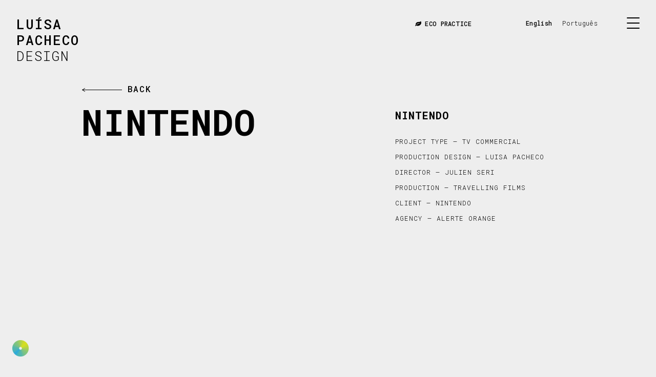

--- FILE ---
content_type: text/html; charset=UTF-8
request_url: https://luisapacheco.pt/production-design-art-direction/379/
body_size: 9547
content:
<!DOCTYPE html>
<html class="no-js" lang="en-US">
<head>
  <meta charset="utf-8">
  <meta http-equiv="X-UA-Compatible" content="IE=edge">
  <meta name="viewport" content="width=device-width, initial-scale=1.0">
	
	

	
	<link rel="shortcut icon" type="image/vnd.microsoft.icon" href="https://luisapacheco.pt/wp-content/themes/st4rt3r_theme/images/favicon.ico">
	<link rel="apple-touch-icon" type="image/png" href="https://luisapacheco.pt/wp-content/themes/st4rt3r_theme/images/icon.57.png"><!-- iPhone -->
	<link rel="apple-touch-icon" type="image/png" sizes="72x72" href="https://luisapacheco.pt/wp-content/themes/st4rt3r_theme/images/icon.72.png"><!-- iPad -->
	<link rel="apple-touch-icon" type="image/png" sizes="114x114" href="https://luisapacheco.pt/wp-content/themes/st4rt3r_theme/images/icon.114.png"><!-- iPhone4 -->
	<link rel="icon" type="image/png" href="https://luisapacheco.pt/wp-content/themes/st4rt3r_theme/images/icon.114.png"><!-- Opera Speed Dial, at least 144×114 px -->
	
	
	
<link rel="preconnect" href="https://fonts.googleapis.com">
<link rel="preconnect" href="https://fonts.gstatic.com" crossorigin>
<link href="https://fonts.googleapis.com/css2?family=Roboto+Mono:wght@300;500;700&family=Roboto:wght@300;400&display=swap" rel="stylesheet">

	
	
	
<meta name='robots' content='index, follow, max-image-preview:large, max-snippet:-1, max-video-preview:-1' />
<link rel="alternate" hreflang="en" href="https://luisapacheco.pt/production-design-art-direction/379/" />
<link rel="alternate" hreflang="pt-pt" href="https://luisapacheco.pt/pt-pt/design-de-producao-direcao-de-arte/nintendo/" />
<link rel="alternate" hreflang="x-default" href="https://luisapacheco.pt/production-design-art-direction/379/" />

	<!-- This site is optimized with the Yoast SEO plugin v22.8 - https://yoast.com/wordpress/plugins/seo/ -->
	<title>Nintendo | Luisa Pacheco Design</title>
	<meta name="description" content="Project type - TV Commercial Production Design - Luisa Pacheco Director - Julien Seri Production - Travelling Films Client - Nintendo Agency - Alerte" />
	<link rel="canonical" href="https://luisapacheco.pt/production-design-art-direction/379/" />
	<meta property="og:locale" content="en_US" />
	<meta property="og:type" content="article" />
	<meta property="og:title" content="Nintendo | Luisa Pacheco Design" />
	<meta property="og:description" content="Project type - TV Commercial Production Design - Luisa Pacheco Director - Julien Seri Production - Travelling Films Client - Nintendo Agency - Alerte" />
	<meta property="og:url" content="https://luisapacheco.pt/production-design-art-direction/379/" />
	<meta property="og:site_name" content="Luisa Pacheco Design" />
	<meta property="article:published_time" content="2022-02-01T21:32:49+00:00" />
	<meta property="article:modified_time" content="2024-06-17T19:26:01+00:00" />
	<meta property="og:image" content="https://luisapacheco.pt/wp-content/uploads/2022/02/nintendo-9.jpg" />
	<meta property="og:image:width" content="1920" />
	<meta property="og:image:height" content="1080" />
	<meta property="og:image:type" content="image/jpeg" />
	<meta name="author" content="master-admin" />
	<meta name="twitter:card" content="summary_large_image" />
	<meta name="twitter:label1" content="Written by" />
	<meta name="twitter:data1" content="master-admin" />
	<script type="application/ld+json" class="yoast-schema-graph">{"@context":"https://schema.org","@graph":[{"@type":"Article","@id":"https://luisapacheco.pt/production-design-art-direction/379/#article","isPartOf":{"@id":"https://luisapacheco.pt/production-design-art-direction/379/"},"author":{"name":"master-admin","@id":"https://luisapacheco.pt/#/schema/person/349242e8665cd0210fe8a88946473a0f"},"headline":"Nintendo","datePublished":"2022-02-01T21:32:49+00:00","dateModified":"2024-06-17T19:26:01+00:00","mainEntityOfPage":{"@id":"https://luisapacheco.pt/production-design-art-direction/379/"},"wordCount":26,"publisher":{"@id":"https://luisapacheco.pt/#/schema/person/794f961dc515fcec47fa628e638a8034"},"image":{"@id":"https://luisapacheco.pt/production-design-art-direction/379/#primaryimage"},"thumbnailUrl":"https://luisapacheco.pt/wp-content/uploads/2022/02/nintendo-9.jpg","articleSection":["Production Design / Art Direction"],"inLanguage":"en-US"},{"@type":"WebPage","@id":"https://luisapacheco.pt/production-design-art-direction/379/","url":"https://luisapacheco.pt/production-design-art-direction/379/","name":"Nintendo | Luisa Pacheco Design","isPartOf":{"@id":"https://luisapacheco.pt/#website"},"primaryImageOfPage":{"@id":"https://luisapacheco.pt/production-design-art-direction/379/#primaryimage"},"image":{"@id":"https://luisapacheco.pt/production-design-art-direction/379/#primaryimage"},"thumbnailUrl":"https://luisapacheco.pt/wp-content/uploads/2022/02/nintendo-9.jpg","datePublished":"2022-02-01T21:32:49+00:00","dateModified":"2024-06-17T19:26:01+00:00","description":"Project type - TV Commercial Production Design - Luisa Pacheco Director - Julien Seri Production - Travelling Films Client - Nintendo Agency - Alerte","breadcrumb":{"@id":"https://luisapacheco.pt/production-design-art-direction/379/#breadcrumb"},"inLanguage":"en-US","potentialAction":[{"@type":"ReadAction","target":["https://luisapacheco.pt/production-design-art-direction/379/"]}]},{"@type":"ImageObject","inLanguage":"en-US","@id":"https://luisapacheco.pt/production-design-art-direction/379/#primaryimage","url":"https://luisapacheco.pt/wp-content/uploads/2022/02/nintendo-9.jpg","contentUrl":"https://luisapacheco.pt/wp-content/uploads/2022/02/nintendo-9.jpg","width":1920,"height":1080},{"@type":"BreadcrumbList","@id":"https://luisapacheco.pt/production-design-art-direction/379/#breadcrumb","itemListElement":[{"@type":"ListItem","position":1,"name":"Home","item":"https://luisapacheco.pt/"},{"@type":"ListItem","position":2,"name":"Nintendo"}]},{"@type":"WebSite","@id":"https://luisapacheco.pt/#website","url":"https://luisapacheco.pt/","name":"Luisa Pacheco Design","description":"Production design, art direction, scenography and visual concepts","publisher":{"@id":"https://luisapacheco.pt/#/schema/person/794f961dc515fcec47fa628e638a8034"},"potentialAction":[{"@type":"SearchAction","target":{"@type":"EntryPoint","urlTemplate":"https://luisapacheco.pt/?s={search_term_string}"},"query-input":"required name=search_term_string"}],"inLanguage":"en-US"},{"@type":["Person","Organization"],"@id":"https://luisapacheco.pt/#/schema/person/794f961dc515fcec47fa628e638a8034","name":"luisapac","image":{"@type":"ImageObject","inLanguage":"en-US","@id":"https://luisapacheco.pt/#/schema/person/image/","url":"https://secure.gravatar.com/avatar/c53a96b87f331ae6ab440c25dbe3e2f6306522f2cbd9932e1e1e04dfc7154630?s=96&d=mm&r=g","contentUrl":"https://secure.gravatar.com/avatar/c53a96b87f331ae6ab440c25dbe3e2f6306522f2cbd9932e1e1e04dfc7154630?s=96&d=mm&r=g","caption":"luisapac"},"logo":{"@id":"https://luisapacheco.pt/#/schema/person/image/"}},{"@type":"Person","@id":"https://luisapacheco.pt/#/schema/person/349242e8665cd0210fe8a88946473a0f","name":"master-admin","image":{"@type":"ImageObject","inLanguage":"en-US","@id":"https://luisapacheco.pt/#/schema/person/image/","url":"https://secure.gravatar.com/avatar/3c8d5e93728e165b3ae8a2658ebdc078f1e626d1bf41c79aa9e09828be9c87e6?s=96&d=mm&r=g","contentUrl":"https://secure.gravatar.com/avatar/3c8d5e93728e165b3ae8a2658ebdc078f1e626d1bf41c79aa9e09828be9c87e6?s=96&d=mm&r=g","caption":"master-admin"}}]}</script>
	<!-- / Yoast SEO plugin. -->


<link rel='dns-prefetch' href='//cdnjs.cloudflare.com' />
<link rel='dns-prefetch' href='//cdn.jsdelivr.net' />
<link rel="alternate" title="oEmbed (JSON)" type="application/json+oembed" href="https://luisapacheco.pt/wp-json/oembed/1.0/embed?url=https%3A%2F%2Fluisapacheco.pt%2Fproduction-design-art-direction%2F379%2F" />
<link rel="alternate" title="oEmbed (XML)" type="text/xml+oembed" href="https://luisapacheco.pt/wp-json/oembed/1.0/embed?url=https%3A%2F%2Fluisapacheco.pt%2Fproduction-design-art-direction%2F379%2F&#038;format=xml" />
<style id='wp-img-auto-sizes-contain-inline-css' type='text/css'>
img:is([sizes=auto i],[sizes^="auto," i]){contain-intrinsic-size:3000px 1500px}
/*# sourceURL=wp-img-auto-sizes-contain-inline-css */
</style>
<style id='classic-theme-styles-inline-css' type='text/css'>
/*! This file is auto-generated */
.wp-block-button__link{color:#fff;background-color:#32373c;border-radius:9999px;box-shadow:none;text-decoration:none;padding:calc(.667em + 2px) calc(1.333em + 2px);font-size:1.125em}.wp-block-file__button{background:#32373c;color:#fff;text-decoration:none}
/*# sourceURL=/wp-includes/css/classic-themes.min.css */
</style>
<link rel='stylesheet' id='wpml-legacy-horizontal-list-0-css' href='https://luisapacheco.pt/wp-content/plugins/sitepress-multilingual-cms/templates/language-switchers/legacy-list-horizontal/style.min.css' type='text/css' media='all' />
<link rel='stylesheet' id='bootstrap-css' href='https://cdnjs.cloudflare.com/ajax/libs/twitter-bootstrap/4.1.3/css/bootstrap.min.css' type='text/css' media='all' />
<link rel='stylesheet' id='fontawesome_css-css' href='https://luisapacheco.pt/wp-content/themes/st4rt3r_theme/theme/font-awesome/css/font-awesome.min.css' type='text/css' media='all' />
<link rel='stylesheet' id='swiper-css-css' href='https://luisapacheco.pt/wp-content/themes/st4rt3r_theme/theme/css/swiper.min.css' type='text/css' media='all' />
<link rel='stylesheet' id='burger-css-css' href='https://luisapacheco.pt/wp-content/themes/st4rt3r_theme/theme/css/hamburgers.css' type='text/css' media='all' />
<link rel='stylesheet' id='st4rt3r-css' href='https://luisapacheco.pt/wp-content/themes/st4rt3r_theme/theme/css/st4rt3r.css' type='text/css' media='all' />
<script type="text/javascript" id="wpml-cookie-js-extra">
/* <![CDATA[ */
var wpml_cookies = {"wp-wpml_current_language":{"value":"en","expires":1,"path":"/"}};
var wpml_cookies = {"wp-wpml_current_language":{"value":"en","expires":1,"path":"/"}};
//# sourceURL=wpml-cookie-js-extra
/* ]]> */
</script>
<script type="text/javascript" src="https://luisapacheco.pt/wp-content/plugins/sitepress-multilingual-cms/res/js/cookies/language-cookie.js" id="wpml-cookie-js" defer="defer" data-wp-strategy="defer"></script>
<script type="text/javascript" src="https://luisapacheco.pt/wp-includes/js/jquery/jquery.min.js" id="jquery-core-js"></script>
<script type="text/javascript" src="https://luisapacheco.pt/wp-includes/js/jquery/jquery-migrate.min.js" id="jquery-migrate-js"></script>
<script type="text/javascript" id="my_loadmore-js-extra">
/* <![CDATA[ */
var misha_loadmore_params = {"ajaxurl":"https://luisapacheco.pt/wp-admin/admin-ajax.php","posts":"{\"page\":0,\"name\":\"379\",\"category_name\":\"production-design-art-direction\",\"error\":\"\",\"m\":\"\",\"p\":0,\"post_parent\":\"\",\"subpost\":\"\",\"subpost_id\":\"\",\"attachment\":\"\",\"attachment_id\":0,\"pagename\":\"\",\"page_id\":0,\"second\":\"\",\"minute\":\"\",\"hour\":\"\",\"day\":0,\"monthnum\":0,\"year\":0,\"w\":0,\"tag\":\"\",\"cat\":\"\",\"tag_id\":\"\",\"author\":\"\",\"author_name\":\"\",\"feed\":\"\",\"tb\":\"\",\"paged\":0,\"meta_key\":\"\",\"meta_value\":\"\",\"preview\":\"\",\"s\":\"\",\"sentence\":\"\",\"title\":\"\",\"fields\":\"all\",\"menu_order\":\"\",\"embed\":\"\",\"category__in\":[],\"category__not_in\":[],\"category__and\":[],\"post__in\":[],\"post__not_in\":[],\"post_name__in\":[],\"tag__in\":[],\"tag__not_in\":[],\"tag__and\":[],\"tag_slug__in\":[],\"tag_slug__and\":[],\"post_parent__in\":[],\"post_parent__not_in\":[],\"author__in\":[],\"author__not_in\":[],\"search_columns\":[],\"orderby\":\"menu_order\",\"order\":\"ASC\",\"ignore_sticky_posts\":false,\"suppress_filters\":false,\"cache_results\":true,\"update_post_term_cache\":true,\"update_menu_item_cache\":false,\"lazy_load_term_meta\":true,\"update_post_meta_cache\":true,\"post_type\":\"\",\"posts_per_page\":10,\"nopaging\":false,\"comments_per_page\":\"50\",\"no_found_rows\":false}","current_page":"1","max_page":"0"};
//# sourceURL=my_loadmore-js-extra
/* ]]> */
</script>
<script type="text/javascript" src="https://luisapacheco.pt/wp-content/themes/st4rt3r_theme/theme/js/loadmore-auto.js" id="my_loadmore-js"></script>
<link rel="https://api.w.org/" href="https://luisapacheco.pt/wp-json/" /><link rel="alternate" title="JSON" type="application/json" href="https://luisapacheco.pt/wp-json/wp/v2/posts/379" /><meta name="generator" content="WPML ver:4.6.11 stt:1,41;" />



<!-- Global site tag (gtag.js) - Google Analytics -->
<script async src="https://www.googletagmanager.com/gtag/js?id=UA-114705013-1"></script>
<script>
  window.dataLayer = window.dataLayer || [];
  function gtag(){dataLayer.push(arguments);}
  gtag('js', new Date());
  gtag('config', 'UA-114705013-1');
</script>

<style id='global-styles-inline-css' type='text/css'>
:root{--wp--preset--aspect-ratio--square: 1;--wp--preset--aspect-ratio--4-3: 4/3;--wp--preset--aspect-ratio--3-4: 3/4;--wp--preset--aspect-ratio--3-2: 3/2;--wp--preset--aspect-ratio--2-3: 2/3;--wp--preset--aspect-ratio--16-9: 16/9;--wp--preset--aspect-ratio--9-16: 9/16;--wp--preset--color--black: #000000;--wp--preset--color--cyan-bluish-gray: #abb8c3;--wp--preset--color--white: #ffffff;--wp--preset--color--pale-pink: #f78da7;--wp--preset--color--vivid-red: #cf2e2e;--wp--preset--color--luminous-vivid-orange: #ff6900;--wp--preset--color--luminous-vivid-amber: #fcb900;--wp--preset--color--light-green-cyan: #7bdcb5;--wp--preset--color--vivid-green-cyan: #00d084;--wp--preset--color--pale-cyan-blue: #8ed1fc;--wp--preset--color--vivid-cyan-blue: #0693e3;--wp--preset--color--vivid-purple: #9b51e0;--wp--preset--gradient--vivid-cyan-blue-to-vivid-purple: linear-gradient(135deg,rgb(6,147,227) 0%,rgb(155,81,224) 100%);--wp--preset--gradient--light-green-cyan-to-vivid-green-cyan: linear-gradient(135deg,rgb(122,220,180) 0%,rgb(0,208,130) 100%);--wp--preset--gradient--luminous-vivid-amber-to-luminous-vivid-orange: linear-gradient(135deg,rgb(252,185,0) 0%,rgb(255,105,0) 100%);--wp--preset--gradient--luminous-vivid-orange-to-vivid-red: linear-gradient(135deg,rgb(255,105,0) 0%,rgb(207,46,46) 100%);--wp--preset--gradient--very-light-gray-to-cyan-bluish-gray: linear-gradient(135deg,rgb(238,238,238) 0%,rgb(169,184,195) 100%);--wp--preset--gradient--cool-to-warm-spectrum: linear-gradient(135deg,rgb(74,234,220) 0%,rgb(151,120,209) 20%,rgb(207,42,186) 40%,rgb(238,44,130) 60%,rgb(251,105,98) 80%,rgb(254,248,76) 100%);--wp--preset--gradient--blush-light-purple: linear-gradient(135deg,rgb(255,206,236) 0%,rgb(152,150,240) 100%);--wp--preset--gradient--blush-bordeaux: linear-gradient(135deg,rgb(254,205,165) 0%,rgb(254,45,45) 50%,rgb(107,0,62) 100%);--wp--preset--gradient--luminous-dusk: linear-gradient(135deg,rgb(255,203,112) 0%,rgb(199,81,192) 50%,rgb(65,88,208) 100%);--wp--preset--gradient--pale-ocean: linear-gradient(135deg,rgb(255,245,203) 0%,rgb(182,227,212) 50%,rgb(51,167,181) 100%);--wp--preset--gradient--electric-grass: linear-gradient(135deg,rgb(202,248,128) 0%,rgb(113,206,126) 100%);--wp--preset--gradient--midnight: linear-gradient(135deg,rgb(2,3,129) 0%,rgb(40,116,252) 100%);--wp--preset--font-size--small: 13px;--wp--preset--font-size--medium: 20px;--wp--preset--font-size--large: 36px;--wp--preset--font-size--x-large: 42px;--wp--preset--spacing--20: 0.44rem;--wp--preset--spacing--30: 0.67rem;--wp--preset--spacing--40: 1rem;--wp--preset--spacing--50: 1.5rem;--wp--preset--spacing--60: 2.25rem;--wp--preset--spacing--70: 3.38rem;--wp--preset--spacing--80: 5.06rem;--wp--preset--shadow--natural: 6px 6px 9px rgba(0, 0, 0, 0.2);--wp--preset--shadow--deep: 12px 12px 50px rgba(0, 0, 0, 0.4);--wp--preset--shadow--sharp: 6px 6px 0px rgba(0, 0, 0, 0.2);--wp--preset--shadow--outlined: 6px 6px 0px -3px rgb(255, 255, 255), 6px 6px rgb(0, 0, 0);--wp--preset--shadow--crisp: 6px 6px 0px rgb(0, 0, 0);}:where(.is-layout-flex){gap: 0.5em;}:where(.is-layout-grid){gap: 0.5em;}body .is-layout-flex{display: flex;}.is-layout-flex{flex-wrap: wrap;align-items: center;}.is-layout-flex > :is(*, div){margin: 0;}body .is-layout-grid{display: grid;}.is-layout-grid > :is(*, div){margin: 0;}:where(.wp-block-columns.is-layout-flex){gap: 2em;}:where(.wp-block-columns.is-layout-grid){gap: 2em;}:where(.wp-block-post-template.is-layout-flex){gap: 1.25em;}:where(.wp-block-post-template.is-layout-grid){gap: 1.25em;}.has-black-color{color: var(--wp--preset--color--black) !important;}.has-cyan-bluish-gray-color{color: var(--wp--preset--color--cyan-bluish-gray) !important;}.has-white-color{color: var(--wp--preset--color--white) !important;}.has-pale-pink-color{color: var(--wp--preset--color--pale-pink) !important;}.has-vivid-red-color{color: var(--wp--preset--color--vivid-red) !important;}.has-luminous-vivid-orange-color{color: var(--wp--preset--color--luminous-vivid-orange) !important;}.has-luminous-vivid-amber-color{color: var(--wp--preset--color--luminous-vivid-amber) !important;}.has-light-green-cyan-color{color: var(--wp--preset--color--light-green-cyan) !important;}.has-vivid-green-cyan-color{color: var(--wp--preset--color--vivid-green-cyan) !important;}.has-pale-cyan-blue-color{color: var(--wp--preset--color--pale-cyan-blue) !important;}.has-vivid-cyan-blue-color{color: var(--wp--preset--color--vivid-cyan-blue) !important;}.has-vivid-purple-color{color: var(--wp--preset--color--vivid-purple) !important;}.has-black-background-color{background-color: var(--wp--preset--color--black) !important;}.has-cyan-bluish-gray-background-color{background-color: var(--wp--preset--color--cyan-bluish-gray) !important;}.has-white-background-color{background-color: var(--wp--preset--color--white) !important;}.has-pale-pink-background-color{background-color: var(--wp--preset--color--pale-pink) !important;}.has-vivid-red-background-color{background-color: var(--wp--preset--color--vivid-red) !important;}.has-luminous-vivid-orange-background-color{background-color: var(--wp--preset--color--luminous-vivid-orange) !important;}.has-luminous-vivid-amber-background-color{background-color: var(--wp--preset--color--luminous-vivid-amber) !important;}.has-light-green-cyan-background-color{background-color: var(--wp--preset--color--light-green-cyan) !important;}.has-vivid-green-cyan-background-color{background-color: var(--wp--preset--color--vivid-green-cyan) !important;}.has-pale-cyan-blue-background-color{background-color: var(--wp--preset--color--pale-cyan-blue) !important;}.has-vivid-cyan-blue-background-color{background-color: var(--wp--preset--color--vivid-cyan-blue) !important;}.has-vivid-purple-background-color{background-color: var(--wp--preset--color--vivid-purple) !important;}.has-black-border-color{border-color: var(--wp--preset--color--black) !important;}.has-cyan-bluish-gray-border-color{border-color: var(--wp--preset--color--cyan-bluish-gray) !important;}.has-white-border-color{border-color: var(--wp--preset--color--white) !important;}.has-pale-pink-border-color{border-color: var(--wp--preset--color--pale-pink) !important;}.has-vivid-red-border-color{border-color: var(--wp--preset--color--vivid-red) !important;}.has-luminous-vivid-orange-border-color{border-color: var(--wp--preset--color--luminous-vivid-orange) !important;}.has-luminous-vivid-amber-border-color{border-color: var(--wp--preset--color--luminous-vivid-amber) !important;}.has-light-green-cyan-border-color{border-color: var(--wp--preset--color--light-green-cyan) !important;}.has-vivid-green-cyan-border-color{border-color: var(--wp--preset--color--vivid-green-cyan) !important;}.has-pale-cyan-blue-border-color{border-color: var(--wp--preset--color--pale-cyan-blue) !important;}.has-vivid-cyan-blue-border-color{border-color: var(--wp--preset--color--vivid-cyan-blue) !important;}.has-vivid-purple-border-color{border-color: var(--wp--preset--color--vivid-purple) !important;}.has-vivid-cyan-blue-to-vivid-purple-gradient-background{background: var(--wp--preset--gradient--vivid-cyan-blue-to-vivid-purple) !important;}.has-light-green-cyan-to-vivid-green-cyan-gradient-background{background: var(--wp--preset--gradient--light-green-cyan-to-vivid-green-cyan) !important;}.has-luminous-vivid-amber-to-luminous-vivid-orange-gradient-background{background: var(--wp--preset--gradient--luminous-vivid-amber-to-luminous-vivid-orange) !important;}.has-luminous-vivid-orange-to-vivid-red-gradient-background{background: var(--wp--preset--gradient--luminous-vivid-orange-to-vivid-red) !important;}.has-very-light-gray-to-cyan-bluish-gray-gradient-background{background: var(--wp--preset--gradient--very-light-gray-to-cyan-bluish-gray) !important;}.has-cool-to-warm-spectrum-gradient-background{background: var(--wp--preset--gradient--cool-to-warm-spectrum) !important;}.has-blush-light-purple-gradient-background{background: var(--wp--preset--gradient--blush-light-purple) !important;}.has-blush-bordeaux-gradient-background{background: var(--wp--preset--gradient--blush-bordeaux) !important;}.has-luminous-dusk-gradient-background{background: var(--wp--preset--gradient--luminous-dusk) !important;}.has-pale-ocean-gradient-background{background: var(--wp--preset--gradient--pale-ocean) !important;}.has-electric-grass-gradient-background{background: var(--wp--preset--gradient--electric-grass) !important;}.has-midnight-gradient-background{background: var(--wp--preset--gradient--midnight) !important;}.has-small-font-size{font-size: var(--wp--preset--font-size--small) !important;}.has-medium-font-size{font-size: var(--wp--preset--font-size--medium) !important;}.has-large-font-size{font-size: var(--wp--preset--font-size--large) !important;}.has-x-large-font-size{font-size: var(--wp--preset--font-size--x-large) !important;}
/*# sourceURL=global-styles-inline-css */
</style>
</head>

<body class="wp-singular post-template-default single single-post postid-379 single-format-standard wp-theme-st4rt3r_theme" >

    

    
    
	
	
	
<header class="site-header" id="siteheader">	
<nav id="navbar" class="navbar navbar-scrollup">
<div class="container-full px-0">

		
		
	
  	
	
		<a class="navbar-brand" href="https://luisapacheco.pt/"><span>Luísa</span><span>Pacheco </span><span class="fw-300">Design</span>
	</a>
		
	<a class="navbar-brand-compact" href="https://luisapacheco.pt/"><span>L</span><span>P</span><span class="fw-300">D</span>
	</a>
			
			
		<!--	
		<img alt="Luisa Pacheco Design"  src="https://luisapacheco.pt/wp-content/themes/st4rt3r_theme/images/cultodaimagem-logo.svg">
		-->

	
			

			
			
    
  </div>
</nav>
	
	


	
</header>	
	
	
	<div class="lang-wrapper">
	
<div class="wpml-ls-statics-shortcode_actions wpml-ls wpml-ls-legacy-list-horizontal">
	<ul><li class="wpml-ls-slot-shortcode_actions wpml-ls-item wpml-ls-item-en wpml-ls-current-language wpml-ls-first-item wpml-ls-item-legacy-list-horizontal">
				<a href="https://luisapacheco.pt/production-design-art-direction/379/" class="wpml-ls-link">
                    <span class="wpml-ls-native">English</span></a>
			</li><li class="wpml-ls-slot-shortcode_actions wpml-ls-item wpml-ls-item-pt-pt wpml-ls-last-item wpml-ls-item-legacy-list-horizontal">
				<a href="https://luisapacheco.pt/pt-pt/design-de-producao-direcao-de-arte/nintendo/" class="wpml-ls-link">
                    <span class="wpml-ls-native" lang="pt-pt">Português</span></a>
			</li></ul>
</div>
	</div>
	
	
	  <button class="navbar-hamburger hamburger hamburger--collapse" type="button">
    <span class="hamburger hamburger-box">
    <span class="hamburger-inner"></span>
  	</span>
    </button>
	
	
	<div class="ecoinfo-wrap">
	   <a class="" href="#eco" data-toggle="modal" data-target="#eco">
	 <span> <i class="fa fa-leaf" aria-hidden="true"></i>	ECO practice</span>  
	 </a> 
	</div>
	

	
	
	
			<section class="menu-wrap">
			<div class="container-fluid p-0">	
				
      <ul id="menu-main-menu-en" class="navbar-nav row  "><li  id="menu-item-927" class="menu-item menu-item-type-custom menu-item-object-custom menu-item-home nav-item nav-item-927"><a style="background-image:url(https://luisapacheco.pt/wp-content/uploads/2023/09/gigantes-00000-1.jpg)" datatitle="Home" href="https://luisapacheco.pt/" class="nav-link"><span>Home</span></a></li>
<li  id="menu-item-919" class="menu-item menu-item-type-taxonomy menu-item-object-category current-post-ancestor current-menu-parent current-post-parent nav-item nav-item-919"><a style="background-image:url(https://luisapacheco.pt/wp-content/uploads/2023/09/oppo-reno-10-1.jpg)" datatitle="Production Design / Art Direction" href="https://luisapacheco.pt/./production-design-art-direction/" class="nav-link"><span>Production Design / Art Direction</span></a></li>
<li  id="menu-item-3360" class="menu-item menu-item-type-taxonomy menu-item-object-category nav-item nav-item-3360"><a style="background-image:url(https://luisapacheco.pt/wp-content/uploads/2022/02/madeleine-mccann-22.jpg)" datatitle="Fiction" href="https://luisapacheco.pt/./fiction/" class="nav-link"><span>Fiction</span></a></li>
<li  id="menu-item-921" class="menu-item menu-item-type-taxonomy menu-item-object-category nav-item nav-item-921"><a style="background-image:url(https://luisapacheco.pt/wp-content/uploads/2025/09/scenography-costume-Design.jpg)" datatitle="Scenography and Costume Design" href="https://luisapacheco.pt/./scenography-and-costume-design/" class="nav-link"><span>Scenography and Costume Design</span></a></li>
<li  id="menu-item-923" class="menu-item menu-item-type-taxonomy menu-item-object-category nav-item nav-item-923"><a style="background-image:url(https://luisapacheco.pt/wp-content/uploads/2022/03/the-submarine-project-1.png)" datatitle="Museums and Exhibition Design" href="https://luisapacheco.pt/./museums-and-exhibition-design/" class="nav-link"><span>Museums and Exhibition Design</span></a></li>
<li  id="menu-item-4145" class="menu-item menu-item-type-post_type menu-item-object-page nav-item nav-item-4145"><a style="background-image:url(https://luisapacheco.pt/wp-content/uploads/2024/06/pintura-1.jpg)" datatitle="Painting" href="https://luisapacheco.pt/painting/" class="nav-link"><span>Painting</span></a></li>
<li  id="menu-item-3182" class="menu-item menu-item-type-post_type menu-item-object-page nav-item nav-item-3182"><a style="background-image:url(https://luisapacheco.pt/wp-content/uploads/2023/05/nfts-1.jpg)" datatitle="NFTS" href="https://luisapacheco.pt/nfts/" class="nav-link"><span>NFTS</span></a></li>
<li  id="menu-item-2705" class="menu-item menu-item-type-post_type menu-item-object-page nav-item nav-item-2705"><a style="background-image:url(https://luisapacheco.pt/wp-content/uploads/2023/09/gigantes-00019.jpg)" datatitle="Consulting" href="https://luisapacheco.pt/consulting/" class="nav-link"><span>Consulting</span></a></li>
<li  id="menu-item-2711" class="menu-item menu-item-type-post_type menu-item-object-page nav-item nav-item-2711"><a style="background-image:url(https://luisapacheco.pt/wp-content/uploads/2022/10/education.jpg)" datatitle="Education" href="https://luisapacheco.pt/education/" class="nav-link"><span>Education</span></a></li>
<li  id="menu-item-2112" class="menu-item menu-item-type-post_type menu-item-object-page nav-item nav-item-2112"><a style="background-image:url(https://luisapacheco.pt/wp-content/uploads/2022/03/joalharia1.992x0.png)" datatitle="About Luísa" href="https://luisapacheco.pt/about-luisa/" class="nav-link"><span>About Luísa</span></a></li>
</ul>
			</div>
			</section>
	
	
	
    
<main id="main" class="main-wrapper">
<div id="content" role="main">
        
	
	
	
	
	
	
	
	
	
	
	
	




<article role="article" id="post_379" class="post-379 post type-post status-publish format-standard has-post-thumbnail hentry category-production-design-art-direction">
    

	
<div id="video-ref" data-start-video="gI8xCr1VQsE"></div>
	
	
		

	
	
	
<section class="preview_video post-intro">
<div class="container-fluid">	
		
<a onclick="history.back();" class="post__back"><span>Back</span></a>		
<div class="row">
	

<div class="col-lg-12 order-lg-3 mt-4" >
<div style="padding-bottom:56.25%; position:relative;">

<div id="video-placeholder" class="video-placeholder"></div>
</div>
</div>

	
	
	
	
<div class="col-lg-7 order-lg-1 preview_video__content">
<p class="shuffle-letters">Nintendo</p>
	
</div>
	
<div class="col-lg-5 order-lg-2 pt-lg-2 pl-lg-5">	
<h1 class="pretitle">Nintendo</h1>	

<main class="project_details">
<ul>
<li>Project type &#8211; TV Commercial</li>
<li>Production Design &#8211; Luisa Pacheco</li>
<li>Director &#8211; Julien Seri</li>
<li>Production &#8211; Travelling Films</li>
<li>Client &#8211; Nintendo</li>
<li>Agency &#8211; Alerte Orange</li>
</ul>
</main>	
</div>
	
	
</div>	
</div>	
</section>


	

	
	
	

<section class="post-content">
<div class="container-fluid">	
	
    <div class="builder-wrap">
    <div class="block-part-wrap">	

<div class="row">
<div class="mb-4 col-md-3 col-6">

<a href="https://luisapacheco.pt/wp-content/uploads/2022/02/nintendo-9.jpg" 
data-toggle="lightbox" data-gallery="galeria_1" 
data-title="" 
data-footer="">
	
<img width="1920" height="1080" src="https://luisapacheco.pt/wp-content/uploads/2022/02/nintendo-9.jpg" class="attachment-wide-sm size-wide-sm" alt="" decoding="async" fetchpriority="high" srcset="https://luisapacheco.pt/wp-content/uploads/2022/02/nintendo-9.jpg 1920w, https://luisapacheco.pt/wp-content/uploads/2022/02/nintendo-9-533x300.jpg 533w, https://luisapacheco.pt/wp-content/uploads/2022/02/nintendo-9-1110x624.jpg 1110w, https://luisapacheco.pt/wp-content/uploads/2022/02/nintendo-9-768x432.jpg 768w, https://luisapacheco.pt/wp-content/uploads/2022/02/nintendo-9-1536x864.jpg 1536w, https://luisapacheco.pt/wp-content/uploads/2022/02/nintendo-9-1600x900.jpg 1600w, https://luisapacheco.pt/wp-content/uploads/2022/02/nintendo-9-800x450.jpg 800w" sizes="(max-width: 1920px) 100vw, 1920px" />
	
</a>
</div>
	
<div class="mb-4 col-md-3 col-6">

<a href="https://luisapacheco.pt/wp-content/uploads/2022/02/nintendo-8.jpg" 
data-toggle="lightbox" data-gallery="galeria_1" 
data-title="" 
data-footer="">
	
<img width="1920" height="1080" src="https://luisapacheco.pt/wp-content/uploads/2022/02/nintendo-8.jpg" class="attachment-wide-sm size-wide-sm" alt="" decoding="async" srcset="https://luisapacheco.pt/wp-content/uploads/2022/02/nintendo-8.jpg 1920w, https://luisapacheco.pt/wp-content/uploads/2022/02/nintendo-8-533x300.jpg 533w, https://luisapacheco.pt/wp-content/uploads/2022/02/nintendo-8-1110x624.jpg 1110w, https://luisapacheco.pt/wp-content/uploads/2022/02/nintendo-8-768x432.jpg 768w, https://luisapacheco.pt/wp-content/uploads/2022/02/nintendo-8-1536x864.jpg 1536w, https://luisapacheco.pt/wp-content/uploads/2022/02/nintendo-8-1600x900.jpg 1600w, https://luisapacheco.pt/wp-content/uploads/2022/02/nintendo-8-800x450.jpg 800w" sizes="(max-width: 1920px) 100vw, 1920px" />
	
</a>
</div>
	
<div class="mb-4 col-md-3 col-6">

<a href="https://luisapacheco.pt/wp-content/uploads/2022/02/nintendo-1.jpg" 
data-toggle="lightbox" data-gallery="galeria_1" 
data-title="" 
data-footer="">
	
<img width="1920" height="1080" src="https://luisapacheco.pt/wp-content/uploads/2022/02/nintendo-1.jpg" class="attachment-wide-sm size-wide-sm" alt="" decoding="async" srcset="https://luisapacheco.pt/wp-content/uploads/2022/02/nintendo-1.jpg 1920w, https://luisapacheco.pt/wp-content/uploads/2022/02/nintendo-1-533x300.jpg 533w, https://luisapacheco.pt/wp-content/uploads/2022/02/nintendo-1-1110x624.jpg 1110w, https://luisapacheco.pt/wp-content/uploads/2022/02/nintendo-1-768x432.jpg 768w, https://luisapacheco.pt/wp-content/uploads/2022/02/nintendo-1-1536x864.jpg 1536w, https://luisapacheco.pt/wp-content/uploads/2022/02/nintendo-1-1600x900.jpg 1600w, https://luisapacheco.pt/wp-content/uploads/2022/02/nintendo-1-800x450.jpg 800w" sizes="(max-width: 1920px) 100vw, 1920px" />
	
</a>
</div>
	
<div class="mb-4 col-md-3 col-6">

<a href="https://luisapacheco.pt/wp-content/uploads/2022/02/nintendo-6.jpg" 
data-toggle="lightbox" data-gallery="galeria_1" 
data-title="" 
data-footer="">
	
<img width="1920" height="1080" src="https://luisapacheco.pt/wp-content/uploads/2022/02/nintendo-6.jpg" class="attachment-wide-sm size-wide-sm" alt="" decoding="async" loading="lazy" srcset="https://luisapacheco.pt/wp-content/uploads/2022/02/nintendo-6.jpg 1920w, https://luisapacheco.pt/wp-content/uploads/2022/02/nintendo-6-533x300.jpg 533w, https://luisapacheco.pt/wp-content/uploads/2022/02/nintendo-6-1110x624.jpg 1110w, https://luisapacheco.pt/wp-content/uploads/2022/02/nintendo-6-768x432.jpg 768w, https://luisapacheco.pt/wp-content/uploads/2022/02/nintendo-6-1536x864.jpg 1536w, https://luisapacheco.pt/wp-content/uploads/2022/02/nintendo-6-1600x900.jpg 1600w, https://luisapacheco.pt/wp-content/uploads/2022/02/nintendo-6-800x450.jpg 800w" sizes="auto, (max-width: 1920px) 100vw, 1920px" />
	
</a>
</div>
	
<div class="mb-4 col-md-3 col-6">

<a href="https://luisapacheco.pt/wp-content/uploads/2022/02/nintendo-5.jpg" 
data-toggle="lightbox" data-gallery="galeria_1" 
data-title="" 
data-footer="">
	
<img width="1920" height="1080" src="https://luisapacheco.pt/wp-content/uploads/2022/02/nintendo-5.jpg" class="attachment-wide-sm size-wide-sm" alt="" decoding="async" loading="lazy" srcset="https://luisapacheco.pt/wp-content/uploads/2022/02/nintendo-5.jpg 1920w, https://luisapacheco.pt/wp-content/uploads/2022/02/nintendo-5-533x300.jpg 533w, https://luisapacheco.pt/wp-content/uploads/2022/02/nintendo-5-1110x624.jpg 1110w, https://luisapacheco.pt/wp-content/uploads/2022/02/nintendo-5-768x432.jpg 768w, https://luisapacheco.pt/wp-content/uploads/2022/02/nintendo-5-1536x864.jpg 1536w, https://luisapacheco.pt/wp-content/uploads/2022/02/nintendo-5-1600x900.jpg 1600w, https://luisapacheco.pt/wp-content/uploads/2022/02/nintendo-5-800x450.jpg 800w" sizes="auto, (max-width: 1920px) 100vw, 1920px" />
	
</a>
</div>
	
<div class="mb-4 col-md-3 col-6">

<a href="https://luisapacheco.pt/wp-content/uploads/2022/02/nintendo-4.jpg" 
data-toggle="lightbox" data-gallery="galeria_1" 
data-title="" 
data-footer="">
	
<img width="1920" height="1080" src="https://luisapacheco.pt/wp-content/uploads/2022/02/nintendo-4.jpg" class="attachment-wide-sm size-wide-sm" alt="" decoding="async" loading="lazy" srcset="https://luisapacheco.pt/wp-content/uploads/2022/02/nintendo-4.jpg 1920w, https://luisapacheco.pt/wp-content/uploads/2022/02/nintendo-4-533x300.jpg 533w, https://luisapacheco.pt/wp-content/uploads/2022/02/nintendo-4-1110x624.jpg 1110w, https://luisapacheco.pt/wp-content/uploads/2022/02/nintendo-4-768x432.jpg 768w, https://luisapacheco.pt/wp-content/uploads/2022/02/nintendo-4-1536x864.jpg 1536w, https://luisapacheco.pt/wp-content/uploads/2022/02/nintendo-4-1600x900.jpg 1600w, https://luisapacheco.pt/wp-content/uploads/2022/02/nintendo-4-800x450.jpg 800w" sizes="auto, (max-width: 1920px) 100vw, 1920px" />
	
</a>
</div>
	
<div class="mb-4 col-md-3 col-6">

<a href="https://luisapacheco.pt/wp-content/uploads/2022/02/nintendo-3.jpg" 
data-toggle="lightbox" data-gallery="galeria_1" 
data-title="" 
data-footer="">
	
<img width="1920" height="1080" src="https://luisapacheco.pt/wp-content/uploads/2022/02/nintendo-3.jpg" class="attachment-wide-sm size-wide-sm" alt="" decoding="async" loading="lazy" srcset="https://luisapacheco.pt/wp-content/uploads/2022/02/nintendo-3.jpg 1920w, https://luisapacheco.pt/wp-content/uploads/2022/02/nintendo-3-533x300.jpg 533w, https://luisapacheco.pt/wp-content/uploads/2022/02/nintendo-3-1110x624.jpg 1110w, https://luisapacheco.pt/wp-content/uploads/2022/02/nintendo-3-768x432.jpg 768w, https://luisapacheco.pt/wp-content/uploads/2022/02/nintendo-3-1536x864.jpg 1536w, https://luisapacheco.pt/wp-content/uploads/2022/02/nintendo-3-1600x900.jpg 1600w, https://luisapacheco.pt/wp-content/uploads/2022/02/nintendo-3-800x450.jpg 800w" sizes="auto, (max-width: 1920px) 100vw, 1920px" />
	
</a>
</div>
	
<div class="mb-4 col-md-3 col-6">

<a href="https://luisapacheco.pt/wp-content/uploads/2022/02/nintendo-2.jpg" 
data-toggle="lightbox" data-gallery="galeria_1" 
data-title="" 
data-footer="">
	
<img width="1920" height="1080" src="https://luisapacheco.pt/wp-content/uploads/2022/02/nintendo-2.jpg" class="attachment-wide-sm size-wide-sm" alt="" decoding="async" loading="lazy" srcset="https://luisapacheco.pt/wp-content/uploads/2022/02/nintendo-2.jpg 1920w, https://luisapacheco.pt/wp-content/uploads/2022/02/nintendo-2-533x300.jpg 533w, https://luisapacheco.pt/wp-content/uploads/2022/02/nintendo-2-1110x624.jpg 1110w, https://luisapacheco.pt/wp-content/uploads/2022/02/nintendo-2-768x432.jpg 768w, https://luisapacheco.pt/wp-content/uploads/2022/02/nintendo-2-1536x864.jpg 1536w, https://luisapacheco.pt/wp-content/uploads/2022/02/nintendo-2-1600x900.jpg 1600w, https://luisapacheco.pt/wp-content/uploads/2022/02/nintendo-2-800x450.jpg 800w" sizes="auto, (max-width: 1920px) 100vw, 1920px" />
	
</a>
</div>
	
</div>
	
	
	
</div>
	    </div>
	
	
	
	
<footer class="mt-5 border-top mb-5">
<div class="row post-navigation">
<div class="col">
Previous<a href="https://luisapacheco.pt/museums-and-exhibition-design/museum-of-dundo-project/" rel="prev"><br/>Museum of Dundo Project</a></div>
<div class="col text-right">
Next<a href="https://luisapacheco.pt/museums-and-exhibition-design/itinerant-exhibition-a-fisica-no-dia-a-dia-na-escola/" rel="next"><br/>Itinerant Exhibition &#8211; A Física no dia-a-dia na escola</a></div>
</div>
</footer>	
	
	
	
	
</div>			
</section>
</article>


</div><!-- /#content -->
</main><!-- /.container -->

<div class="modal fade privacy-modal" id="eco" tabindex="-1" role="dialog" aria-labelledby="ecoModalLabel" aria-hidden="true">
  <div class="modal-dialog" role="document">
    <div class="modal-content">
      <div class="modal-header px-lg-4">
        <span class="h6 modal-title uppercase" id="ecoModalLabel">
					<i class="fa fa-leaf" aria-hidden="true"></i> ECO practice				</span>
        <button type="button" class="close" data-dismiss="modal" aria-label="Close">
          <span aria-hidden="true">&times;</span>
        </button>
      </div>
      <div class="modal-body p-lg-4">
        <h2 class="mb-4">Conscientious creation, assembling and dismantling</h2>
<p>Each project is created and designed taking into account, whenever possible, the use of recyclable or recycled materials, causing less environmental impact.</p>
<p>All logistics are planned to reduce the ecological footprint. Waste treatment is carried out and those parts of the dismantling allowing it, shall be reused.</p>
      </div>
      <div class="modal-footer">
        <button type="button" class="btn btn-secondary" data-dismiss="modal">	Close</button>
      </div>
    </div>
  </div>
</div>





<footer id="footer" class="site-footer">

  <div class="container-fluid">

		
		<div class="row mb-3">
		
    <div class="col-xl-5 mb-5 pr-xl-5">
		    <div class="widget_text custom_html-3 widget_custom_html"><h2>About Luísa</h2><div class="textwidget custom-html-widget"><p>Luísa Pacheco is an accomplished production designer, art director, and set designer with over thirty years of experience in advertising, cinema, theater, and museology. Based in both Lisboa and London, Luísa has maintained an active international career since her studies in London. She excels in selecting and coordinating multidisciplinary teams and is always eager to take on new projects.</p>

<p>In addition to her design work, Luísa is also a multidisciplinary visual artist. Her artistic endeavors encompass spatial design, costume creation, painting, and jewelry design. She creates costumes for both film and theater, channeling her artistic disruptive vision into her work and enriching the dystopic contemporary art.</p>
 <a class="fw-600" href="https://luisapacheco.pt/about-luisa/">More Info</a></div></div>			
    </div>
    
		
		    <div class="col-xl-4 col-sm-6 mb-5 pl-xl-5">
     <div class="nav_menu-3 widget_nav_menu"><h2>Services</h2><div class="menu-services-container"><ul id="menu-services" class="menu"><li id="menu-item-2162" class="menu-item menu-item-type-taxonomy menu-item-object-category current-post-ancestor current-menu-parent current-post-parent menu-item-2162"><a href="https://luisapacheco.pt/./production-design-art-direction/">Production Design / Art Direction</a></li>
<li id="menu-item-3468" class="menu-item menu-item-type-taxonomy menu-item-object-category menu-item-3468"><a href="https://luisapacheco.pt/./fiction/">Fiction</a></li>
<li id="menu-item-2164" class="menu-item menu-item-type-taxonomy menu-item-object-category menu-item-2164"><a href="https://luisapacheco.pt/./scenography-and-costume-design/">Scenography and Costume Design</a></li>
<li id="menu-item-2163" class="menu-item menu-item-type-taxonomy menu-item-object-category menu-item-2163"><a href="https://luisapacheco.pt/./museums-and-exhibition-design/">Museums and Exhibition Design</a></li>
<li id="menu-item-2165" class="menu-item menu-item-type-taxonomy menu-item-object-category menu-item-2165"><a href="https://luisapacheco.pt/./space-design/">Space Design</a></li>
<li id="menu-item-4146" class="menu-item menu-item-type-post_type menu-item-object-page menu-item-4146"><a href="https://luisapacheco.pt/painting/">Painting</a></li>
<li id="menu-item-3185" class="menu-item menu-item-type-post_type menu-item-object-page menu-item-3185"><a href="https://luisapacheco.pt/nfts/">NFTS</a></li>
<li id="menu-item-2718" class="menu-item menu-item-type-post_type menu-item-object-page menu-item-2718"><a href="https://luisapacheco.pt/consulting/">Consulting</a></li>
<li id="menu-item-2717" class="menu-item menu-item-type-post_type menu-item-object-page menu-item-2717"><a href="https://luisapacheco.pt/education/">Education</a></li>
</ul></div></div>    </div>
    		
		     <div class="col-xl-3 col-sm-6 mb-5">
     <div class="widget_text custom_html-2 widget_custom_html"><h2>Contacts</h2><div class="textwidget custom-html-widget"><p>Luisa Pacheco<br>
(+351) 96 904 16 63<br>
luisapac@gmail.com</p></div></div>			 
			 
		<div class="social-footer mt-3">	
		<ul class='social-media-icons'>

             <li>
             <a target="_blank" href="https://www.linkedin.com/in/luisapacheco/">
                              <i class="fa fa-linkedin"></i>              </a>
             </li> 

             <li>
             <a target="_blank" href="https://www.instagram.com/luisapachecodesign/">
                              <i class="fa fa-instagram"></i>              </a>
             </li> 

             <li>
             <a target="_blank" href="mailto:luisapac@gmail.com">
                              <i class="fa  fa-envelope-o"></i>              </a>
             </li> </ul>		</div>	 
			 
    </div>
    			
				</div>
		
		
    		
		
				
		
		
		<div class="row bottomline pb-3">
			
		<div class="col-lg-4">
		<p>&copy; 2026 <a href="https://luisapacheco.pt/">Luisa Pacheco Design</a>	
		</div>	
			
			
		    <div class="col-lg-8">
    <div class="nav_menu-2 widget_nav_menu"></div>    </div>
    			

		</div>
		
		
		
		
				
		
		
  </div>

</footer>






<img style="display:none" class="footer-id-icon hide-mobile" src="https://luisapacheco.pt/wp-content/themes/st4rt3r_theme/images/icon.57.png">

<script type="speculationrules">
{"prefetch":[{"source":"document","where":{"and":[{"href_matches":"/*"},{"not":{"href_matches":["/wp-*.php","/wp-admin/*","/wp-content/uploads/*","/wp-content/*","/wp-content/plugins/*","/wp-content/themes/st4rt3r_theme/*","/*\\?(.+)"]}},{"not":{"selector_matches":"a[rel~=\"nofollow\"]"}},{"not":{"selector_matches":".no-prefetch, .no-prefetch a"}}]},"eagerness":"conservative"}]}
</script>
<script type="text/javascript" src="https://cdnjs.cloudflare.com/ajax/libs/modernizr/2.8.3/modernizr.min.js" id="modernizr-js"></script>
<script type="text/javascript" src="https://cdnjs.cloudflare.com/ajax/libs/jquery/3.3.1/jquery.min.js" id="jquery-3.3.1-js"></script>
<script type="text/javascript" src="https://cdnjs.cloudflare.com/ajax/libs/twitter-bootstrap/4.1.3/js/bootstrap.bundle.min.js" id="bootstrap-bundle-js"></script>
<script type="text/javascript" src="https://cdn.jsdelivr.net/npm/lozad/dist/lozad.min.js" id="lazyload-js"></script>
<script type="text/javascript" src="https://cdnjs.cloudflare.com/ajax/libs/ekko-lightbox/5.3.0/ekko-lightbox.min.js" id="ekko-lightbox.min.js-js"></script>
<script type="text/javascript" src="https://luisapacheco.pt/wp-content/themes/st4rt3r_theme/theme/js/vendors.js" id="vendors-js-js"></script>
<script type="text/javascript" src="https://luisapacheco.pt/wp-content/themes/st4rt3r_theme/theme/js/st4rt3r.js" id="st4rt3r-js"></script>


<script src="https://www.youtube.com/iframe_api"></script>



     
<script>
	
(function ($) {

	'use strict';

	$(document).ready(function() {
		
	
		
var postanime = anime.timeline({
		easing: 'easeOutExpo',
		delay:500,
		});		

		postanime

.add({
    targets: '.project-cats, .project_thumb__content__inner ul li',
    opacity: [0,1],
    easing: "easeOutQuad",
    duration: 1000,
		translateY:['3rem','0'],
    delay: (el, i) => 75 * (i+1),
		complete: function(anim) {
		console.log('loaded');
  }	
  })
	
.add({
		targets: '.video-overlay, .image-overlay',
		translateX:['0','-100%'],
		easing: "easeInQuad",
		duration:750,
		},'-=1000')
		
		
	});
	
}(jQuery));

</script>




</body>
</html>

--- FILE ---
content_type: text/css
request_url: https://luisapacheco.pt/wp-content/themes/st4rt3r_theme/theme/css/st4rt3r.css
body_size: 8405
content:
/*
 * st4rt3r CSS
 */


body {
    display: -webkit-box;
    display: -ms-flexbox;
    display: flex;
    min-height: 100vh;
    -webkit-box-orient: vertical;
    -webkit-box-direction: normal;
    -ms-flex-direction: column;
    flex-direction: column;
		color: #000;
		/*font-family: 'Roboto', sans-serif;*/
		font-family: 'Roboto Mono', monospace;
		font-size: 14px;
	  letter-spacing: .3px;
		background: #eee;
		font-weight: 300;
		line-height: 1.7;
		}

main {
    -webkit-box-flex: 1;
    -ms-flex: 1 0 auto;
    flex: 1 0 auto;	
		}

/* Max img widths */

img,
.size-auto,
.size-full,
.size-large,
.size-medium,
.size-thumbnail {
	max-width: 100%;
	height: auto;
	}

ul, ol {
	padding: 0;
	}

a {
	color: #000;
	}

a:hover,
a:focus {
	color: #000;
	}


/* Hide form placeholders on focus */

input:focus::-webkit-input-placeholder { color: transparent; }
input:focus:-moz-placeholder { color: transparent; } /* FF 4-18 */
input:focus::-moz-placeholder { color: transparent; } /* FF 19+ */
textarea:focus::-webkit-input-placeholder { color: transparent; }
textarea:focus:-moz-placeholder { color: transparent; } /* FF 4-18 */
textarea:focus::-moz-placeholder { color: transparent; } /* FF 19+ */




/* ----- FLEX CLASSES ----- */

.flex {
	display: -webkit-box;
	display: -ms-flexbox;
	display: flex;
	}

.flex-row,
.flex-col {
	display: -webkit-box;
	display: -ms-flexbox;
	display: flex;
	}

.flex-col {
	-webkit-box-orient: vertical;
	-webkit-box-direction: normal;
	-ms-flex-direction: column;
	flex-direction: column;
	}

.flex-row.row-center,
.flex-col.col-middle {
	-webkit-box-pack: center;
	-ms-flex-pack: center;
	justify-content: center;
	}

.flex-row.col-middle,
.flex-col.row-center {
	-webkit-box-align: center;
	-ms-flex-align: center;
	align-items: center;
	}

.flex-col.col-end,
.flex-row.row-end {
	-webkit-box-pack: end;
	-ms-flex-pack: end;
	justify-content: flex-end;
	}

.flex-col.col-start
.flex-row.row-start {
	-webkit-box-pack: start;
	-ms-flex-pack: start;
	justify-content: flex-start;
	}

.flex-col.row-start
.flex-row.col-start {
	-webkit-box-align: start;
	-ms-flex-align: start;
	align-items: flex-start;
	}

.flex-col.row-end,
.flex-row.col-end {
	-webkit-box-align: end;
	-ms-flex-align: end;
	align-items: flex-end;
	}


.site-header {
		position: relative;
    z-index: 4;
    width: 100%;
    min-height: 80px;
    display: flex;
    flex-direction: column;
    justify-content: center;
		padding: 0rem;
    }

@media(min-width:768px) {
.site-header {
		position: fixed;
    }
} 




.main-wrapper {
	position: relative;
	overflow: hidden;
	z-index: 1;
	padding-left: 1.5rem;
	padding-right: 1.5rem;
	padding-top: 3rem;
	}

@media(min-width:768px) {
.main-wrapper {
	padding-left: 6rem;
	padding-right: 6rem;
	padding-top:10rem;
	}
}

@media(min-width:1200px) {
.main-wrapper {
	padding-left: 9rem;
	padding-right: 9rem;
	}
}


.container-fluid {
	max-width: 1500px;
	}

.container-full {
	padding-left:15px;
	padding-right:15px;
	
}





/* ------ REVEAL STYLES ----- */


.anime.reveal {
	opacity: 0;
	-webkit-transition-delay: 0.5s;
	transition-delay: 0.5s;
	-webkit-transition: all 1s ease-out;
	transition: all 1s ease-out;
	}

.anime.reveal.to-top {
	-webkit-transform: translate3d(0, 3rem, 0);
	transform: translate3d(0, 3rem, 0);
	}
.anime.reveal.to-bottom {
	-webkit-transform: translate3d(0, -3rem, 0);
	transform: translate3d(0, -3rem, 0);
	}
.anime.reveal.to-left {
	-webkit-transform: translate3d(3rem, 0, 0);
	transform: translate3d(3rem, 0, 0);
	}
.anime.reveal.to-right {
	-webkit-transform: translate3d(-3rem, 0, 0);
	transform: translate3d(-3rem, 0, 0);
	}

.anime.reveal.appear {
	opacity: 1;
	-webkit-transform: translate3d(0, 0, 0) !important;
	transform: translate3d(0, 0, 0) !important;
	}




.btn-link {
	border-radius: 0;
	padding-left: 0;
	padding-right: 0;
	border-bottom:1px solid #000;
	text-transform: uppercase;
	font-size: inherit;
	}

.btn-link:hover,
.btn-link:focus {
	color: #333;
	border-bottom:1px solid #333;
	}
	



.lang-wrapper {
    font-size: 12px;
    position: absolute;
    right: 2.5rem;
    padding-top: 1.5rem;
    z-index: 9;
		font-weight: 300;
		}

@media(min-width:768px) {
	.lang-wrapper {
		right: 6rem;
	}
}	


.lang-wrapper .wpml-ls-current-language {
	font-weight: 400;
	}

.navbar-hamburger {
	  position: fixed;
    right: 2rem;
    top: 2rem;
		z-index: 99999;
		display: block;
		}
		
@media(max-width:767.98px) {
    .navbar-hamburger {
    right: 0.5rem;
    }
}
		

.navbar-brand-compact,
.navbar-brand {
    line-height: 1.2;
    letter-spacing: 2px;
    font-size: 30px;
    font-weight: 500;
    text-transform: uppercase;
    max-width: 200px;
    white-space: break-spaces;
    font-size: 26px;
		padding: 0;
		position: relative;
		height: 94px;
		}


@media (max-width: 575.98px) {
.navbar-brand-compact,
.navbar-brand {
	font-size: 22px;
	}
}	



.navbar-brand:hover,
.navbar-brand-compact:hover {
		text-decoration: none;
		color: #000;
		}

.navbar-brand span {
	display: flex;
	align-items: center;
	}

.navbar .navbar-brand-compact {
	display: none;
	}

.navbar.is-fixed .navbar-brand {
	display: none;
	}

.navbar.is-fixed .navbar-brand-compact {
	max-width: none;
	width: 26px;
	}

.navbar.is-fixed .navbar-brand-compact,
.navbar.is-fixed .navbar-brand-compact span {
	display: block;
	}

.navbar.is-fixed .navbar-brand-compact span {
	position: relative;
	z-index: 4;
	}


.navbar {
	padding: 2rem;
	height: 120px;
	}
	
	
@media (max-width:767.98px) {
.navbar {
	padding: 2rem 1rem;
	height: 120px;
	}    
    
}


.menu-wrap {
	position: fixed;
	width: 100%;
	height: 100vh;
	background: rgba(238,238,238,.95);
	top: 0;
	left: 0;
	padding: 12rem 6rem;
	display: flex;
	transform: translate3d(0,-100%,0);
	transition: all .25s cubic-bezier(.74,.14,1,.71);
	z-index: 8;
	}

.menu-wrap.active {
	transform: translate3d(0,0,0);
	}


@media(max-width:767.98px) {
.menu-wrap {
	padding: 6rem 1.5rem;
	flex-direction: column;
    justify-content: center;
    align-items: center;
	}
}





@media(min-width:1200px) {
	.menu-wrap {
		padding: 8rem 9rem;
	}
}


.navbar-nav {
	position: relative;
	flex-direction: row;
	padding: 0;
	}






@media(min-width:768px) {
	.menu-wrap .navbar-nav .menu-item {
		padding: 0.5rem;
		position: relative;
		-ms-flex: 0 0 33.333333%;
    flex: 0 0 33.333333%;
    max-width: 33.333333%;
	}
	
	
	.menu-wrap .nav-link {
		opacity: 0;
		transform: all .5s;
    position: relative;
    top: 0;
    left: 0;
    width: 100%;
    height: 100%;
    padding-top: 56.25%;
    transition: all 1s;
		background: #ccc;
		font-weight: 500;
		}
	
	.menu-wrap .nav-link span {
	  position: absolute;
    bottom: 0;
    padding: 1rem;
    width: 100%;
		text-transform: uppercase;
		color: #fff;
		font-size: 14px;
	}
	
	
.menu-wrap.active .nav-link {
		opacity: 1;
		transform: all .1s;
		transform: translate3d(0,0,0);
		}
	

	.menu-wrap .navbar-nav .menu-item:nth-child(1) .nav-link {
	transition-delay: .3s;
	}
	.menu-wrap .navbar-nav  .menu-item:nth-child(2) .nav-link {
	transition-delay: .4s;
	}
	.menu-wrap .navbar-nav .menu-item:nth-child(3) .nav-link {
	transition-delay: .5s;
	}
	.menu-wrap .navbar-nav .menu-item:nth-child(4) .nav-link {
	transition-delay: .6s;
	}
	.menu-wrap .navbar-nav .menu-item:nth-child(5) .nav-link {
	transition-delay: .7s;
	}
	.menu-wrap .navbar-nav .menu-item:nth-child(6) .nav-link {
	transition-delay: .8s;
	}
	.menu-wrap .navbar-nav .menu-item:nth-child(7) .nav-link {
	transition-delay: .9s;
	}
	.menu-wrap .navbar-nav .menu-item:nth-child(8) .nav-link {
	transition-delay: 1s;
	}	
	.menu-wrap .navbar-nav .menu-item:nth-child(9) .nav-link {
	transition-delay: 1.1s;
	}	
	.menu-wrap .navbar-nav .menu-item:nth-child(10) .nav-link {
	transition-delay: 1.2s;
	}	
	.menu-wrap .navbar-nav .menu-item:nth-child(11) .nav-link {
	transition-delay: 1.3s;
	}	
	.menu-wrap .navbar-nav .menu-item:nth-child(12) .nav-link {
	transition-delay: 1.4s;
	}		
}


@media(min-width:992px) {
	.menu-wrap .navbar-nav .menu-item {
	padding: 1rem;
	position: relative;
	-ms-flex: 0 0 25%;
    flex: 0 0 25%;
    max-width: 25%;
	}
}


.navbar-nav .nav-link {
  padding-right: 0;
  padding-left: 0;
	background-size: cover;
	background-position: center;
	}


@media(max-width:767.98px) {
    
.navbar-nav {
	position: relative;
	flex-direction: column;
	padding: 0.5rem;
	padding-top: 1.5rem;
	max-width: 400px;
    margin-left: auto;
    margin-right: auto;
	}

.navbar-nav .nav-link {
    background:transparent;
    color:#000;
    background-image: none!important;
    padding-top: 0.5rem;
    padding-bottom: 0.5rem;
    text-transform: uppercase;
    font-weight: 400;
	}

}



h1, .h1,
h2, .h2,
h3, .h3,
h4, .h4,
h5, .h5 {
	font-weight: 700;
	text-transform: uppercase;
	color: #000;
	}



.bold {
	font-weight: 600;
}



h1 {
	 	font-size: 42px;
    text-transform: uppercase;
    z-index: 2;
    padding-top: 0.125rem;
    font-weight: 600;
	color: #222:
}


.lead {
    font-weight: 300;
}



p.p_large {
font-size: 17px;	
	font-weight: 300;
}


a:hover {
	color: #333;
}




 /* font-size */
.fs-lg {font-size: 18px !important;}
.fs-md {font-size: 16px !important;}
.fs-sm {font-size: 14px !important;}
.fs-xs {font-size: 12px !important;}
.fs-xxs {font-size: 10px;}

 /* font-weight */
.fw-100 {font-weight: 100 !important;}
.fw-200 {font-weight: 200 !important;}
.fw-300 {font-weight: 300 !important;}
.fw-400 {font-weight: 400 !important;}
.fw-500 {font-weight: 500 !important;}
.fw-600 {font-weight: 600 !important;}

 /* letter-spacing */
.ls-01 {letter-spacing: 0.1px!important;}
.ls-02 {letter-spacing: 0.2px!important;}
.ls-03 {letter-spacing: 0.2px!important;}
.ls-04 {letter-spacing: 0.4px!important;}
.ls-05 {letter-spacing: 0.5px!important;}
.ls-1 {letter-spacing: 1px!important;}
.ls-2 {letter-spacing: 2px!important;}
.ls-3 {letter-spacing: 3px!important;}

 /* line-height */
.lh-12 {line-height: 1.2 !important;}
.lh-13 {line-height: 1.3 !important;}
.lh-14 {line-height: 1.4 !important;}
.lh-15 {line-height: 1.5 !important;}
.lh-16 {line-height: 1.6 !important;}


.pretitle {
	font-size: 16px;
	letter-spacing: 
}







.xl-title-wrap {
	position: relative;
	display: flex;
	margin-bottom: 3rem;
	}

.xl-title {
    width: 100%;
    top: 0;
    left: 0;
    font-weight: 700;
    color: transparent;
    font-size: 1.75rem;
    line-height: 1.1;
    text-transform: uppercase;
	margin-left: auto;
	display: block;
	min-height: 50px;
	}
.cat-header {
	min-height:250px;
}
	

@media (min-width:768px) {
  .xl-title {  
   font-size: 2.5rem;
  }   
.cat-header {
	min-height:300px;
}
}	
		
		
@media (min-width:992px) {
  .xl-title {  
   font-size: 70px; 
  }    
.cat-header {
	min-height:400px;
}
}		






.category-description {
	font-weight: 300;
}





.intro-section {
	width: 100%;
	z-index: 1;	
	padding: 0;
  position: relative;
	transform-origin: center;
	padding: 12rem 3rem;
	}

@media(min-width:768px){
	.intro-section {
		padding: 12rem 6rem;
		}

}

@media(min-width:1200px){
	.intro-section {
	padding: 12rem 9rem;
	}
	

}	




.home-intro .container-fluid {
	padding-left: 0;
	padding-right: 0;
}


.intro-grid-wrap {
    margin-left: -1.25rem;
    margin-right: -1.25rem;
}


@media (max-width:991.98px) {
.intro-grid-wrap {
    margin-left: -.75rem;
    margin-right: -.75rem;
}
    
}

.intro-section .intro {
	padding-bottom: 54%;
	position: relative;
	transform: scale(var(--scale-red));
	opacity: var(--opacity-neg);
	will-change: transform;
	transform: scale(2);
	}

.intro-section .intro-inner {
	position: absolute;
	width: 100%;
	left: 0;
	top: 0;
	height: 100%;
	transform: scale(var(--scale-red));
	will-change: transform;
	}

.intro-section span,
.intro-section p {
	font-size: 14px;
  font-weight: 300;
	}




.grid-block {
	background: #ccc;
	padding-top: 56.25%;
	position: relative;
	background-size: cover;
	background-position: center;	
	}


.grid-block:hover {

}

.grid-block-inner {
	position: absolute;
	top: 0;
	left: 0;
	width: 100%;
	height: 100%;
	padding: 1rem;
	color: #fff;
	display: flex;
	align-items: flex-end;
	text-transform:uppercase;
	}

.grid-block-inner:hover {
	text-decoration: none;
	color: #fff;
	}


.content-block p {
	margin-bottom: 0;
	}
.content-block .cb_category {
	opacity: 1;
	font-weight: 700;
	text-transform: uppercase;
	}

.project-block .cb_title {
	font-weight: 700;
	text-transform: uppercase;
	opacity: 0;
	transition: all .5s;
	transform: translate3d(0,-1rem,0);
	}


.project-block .grid-block-inner:hover .cb_title {
	transform: translate3d(0,0,0);
	opacity: 1;
	}


.grid-block-inner:before {
	content: '';
	position: absolute;
	top: 0;
	left: 0;
	width: 100%;
	height: 100%;
	background: rgba(0,0,0,0);
	transition: all 1s;
	}


.grid-block-inner:hover:before {
	background: rgba(0,0,0,.5);
	transition: all .5s;
	}









.misha_loadmore{
	background-color: #ddd;
	border-radius: 2px;
	margin-top: 5rem;
	display: block;
	text-align: center;
	font-size: 14px;
	font-size: 0.875rem;
	font-weight: 800;
	letter-spacing:1px;
	cursor:pointer;
	text-transform: uppercase;
	padding: 10px 0;
	-webkit-transition: background-color 0.2s ease-in-out, border-color 0.2s ease-in-out, color 0.3s ease-in-out;
	transition: background-color 0.2s ease-in-out, border-color 0.2s ease-in-out, color 0.3s ease-in-out;  
}
.misha_loadmore:hover{
	background-color: #767676;
	color: #fff;
}



/* GRID */


.grid {
	margin-left: -1.5rem;
	margin-right: -1.5rem;
}

.grid-sizer {
	width:100%;
	}

.grid-item {
	width:100%;
	}



@media(min-width:768px) {
.grid-sizer {
	width:50%;
	}	
}

@media(min-width:768px) {
.grid-item,
.grid-sizer {
	width:50%;
	}	
}




.gallery-grid .grid-item {
	padding-bottom: 3rem;
	}


.project-thumb {
	padding-top: 2rem;
	padding-bottom: 0rem;
	}


.project-thumb h2  {
	margin-bottom: 0.25rem;
    padding-bottom: 0;
    margin-top: 1rem;
    text-transform: uppercase;
    font-size: 1.5rem;
    font-weight: 700;
    color: #000;
		}


    /*
    @media (min-width:1200px) {
	font-size: 1.5rem;
    font-size: 1.5vw;
	}
    */
	

.project_details {
	margin-bottom: 2rem;
}

.project_details ul,
.preview_video__content ul,
.project_item_details ul {
	text-transform: uppercase;
    font-size: 11px;
    font-weight: 300;
    letter-spacing: 1px;
    font-family: 'Roboto Mono', monospace;
	color: #000;
	list-style: none;
	margin: 0;
	padding: 0;
	}

    .project_details ul li,
    .preview_video__content ul li,
    .project_item_details ul li {
	padding: 0.25rem 0;
	}


@media(min-width:576px) {
    .project_details ul,
    .preview_video__content ul,
    .project_item_details ul {
    font-size: 13px;
    }
}

.project-thumb .view-project {
	display: none;
	visibility: hidden;
}

.project-thumb:hover h2 {
	opacity: 1;
	-webkit-transform: translate3d(0,0,0);
	transform: translate3d(0,0,0);
}






.project_item {
	/*opacity: var(--opacity);*/
	/*transform: scale(var(--scale)) translateY(var(--ty));*/
	will-change: transform;
	position: relative;
	width: 100%;
	margin-bottom: 9rem;
	}

.project_item .project_item_figure {
	display: block;
	position: relative;
	top: 0;
	left: 0;
	width: 100%;
	padding-top: 56.25%;
	background-position: center;
	background-size: cover;
	}


.project-link {
	text-decoration: none!important;
	}

.project_item_content {
	display: block;
	position: absolute;
	top: 0;
	left: 0;
	width: 100%;
	padding-top: 56.25%;
	background-position: center;
	background-size: cover;
	z-index: 5;
    }

.project_item_inner {
	position: absolute;
	bottom: 0;
	left: 0;
	width: 100%;
	padding: 2rem;
	max-width: 95%;
  }


.project_item_details .title {
	opacity: 0;
	position: absolute;
	}

.project_item_inner .project-cats a,
.project_item_inner .project-cats span {
	color: #fff;
	}

.project_item_inner .project-cats span {
	padding-right: 1rem;
	}

.project_item h2,
.project_item .h2{
	font-size: 3rem;
	color: #fff;
	margin-top: 2rem;
	margin-bottom: 0;
	display: block;
	margin-right: 1rem;
	margin-bottom: 0.25rem;
	}


.projects-nav {
	font-size: 12px;
	font-weight: 400;
	text-transform: uppercase;
	letter-spacing: 1px;
	}

.projects-nav a {
	color: #6c757d;
	}

@media(max-width:991.98px) {
.project_item h2,
.project_item .h2{
font-size: 2rem;
}
    
}


@media(max-width:767.98px) {
    
    
.project_item {
    margin-bottom:2rem;   
    }
    
 .project_item_content {
    position:relative;
    padding-top:1rem;
    }
  
 .project_item_inner {
	position: absolute;
    max-width: 100%;
    padding: 0rem;
    }
    
.project_item_inner {
	position: relative;
	width: 100%;
	padding: 0rem;
	max-width: 100%;
    }  
    
.project_item h2,
.project_item .h2{    
    color:#000;
    margin-top:0;
    font-size: 1.25rem;
    line-height:1.4;
    margin-bottom:0;
    }
    
.project_item_inner .project-cats a,
.project_item_inner .project-cats span {
	color: #000;
	font-size:12px;
	}
	
.project_item_details {
    padding: 1rem 0!important;
		}

.project_item_details,
.project_item_details p,
.project_item_details ul,
.project_item_details ul li {
    font-size:11px;
		}
	
}



.post-navigation {
	font-size: 12px;
	font-weight: 400;
	}

.post-navigation a {
	font-weight: 300;
	}


/* Swiper Full Screen */


.hidden-gallery {
	display:none; 
	visibility:hidden
}





.preview-overlay .preview-lg-title {
	font-size: 16vw;
  line-height: 0.9;
  white-space: normal;
  word-break: break-all;
  color: #fff;
  text-transform: uppercase;
  font-weight: 700;
	}



.preview_video,
.preview_image {
	min-height: 100vh;
	width: 100%;
	color: #000;
	background: #eee;
	position: absolute;
	top: 0;
	left: 0;
	opacity: 0;
	z-index: 9;
	transform: translate3d(-100%,0,0);
	padding-top: 10rem;
	}

.preview-overlay {
	position: fixed;
	top: 0;
	left: 0;
	background: #eee;
	width: 100%;
	height: 100vh;
	z-index: 5;
	transform: translateX(100%);
	padding-top: 10rem;
	}



.preview_image .image-wrap,
.preview_video .video-wrap {
	position: relative;
	display: block;
	overflow: hidden;
	padding-bottom: 56.4%;
	background-size: cover;
	background-position: center;
	}

.preview_image .image-wrap {
		position: relative;
	display: block;
	overflow: hidden;
}

.preview_video .video-placeholder {
	position: absolute;
	width: 100%;
	height: 100%;
	top: 0;
	left: 0;
	}


.preview_video .video-overlay,
.preview_image .image-overlay {
    position: absolute;
    width: 100%;
    height: 100%;
    left: 0;
    top: 0;
    background: #eee; 
    transform: translate3d(0,0,0);
    z-index: 4;
    opacity: 1;
    padding: 6rem;
	}


.preview_video .video-mask,
.preview_image .image-mask {
	content: '';
	position: absolute;
	top: 0;
	left: 0;
	width: 100%;
	height: 100%;
	background: rgba(0,0,0,0.1);
	display: block;
	z-index: 4;
	transition: all 1s;
	display: flex;
	flex-direction: column;
	justify-content: center;
	align-items: center;
	padding: 6rem;
	background-position: center;
	background-size: cover;
	}

.preview_video .video-mask.playing  {
	opacity: 0;
	}

.preview_video .video-mask.pausing  {
	opacity: 1;
	}


.preview_video .preview_video__content {
	z-index: 99999;
	position: relative;
	}


.preview-header {
	text-transform: uppercase;
	font-size: 12px;
}

@media(min-width:576px) {
.preview-header {
	font-size: 14px;
}
}


@media(min-width:992px) {
.preview-header {
	text-align: right;
	font-size: 16px;
    }
}


.preview-header .details-cat {
	font-weight: 300;
}




.preview_video .main-title {
    font-size: 4vw;
    white-space: normal;
    text-transform: uppercase;
    font-weight: 600;
		line-height: 1.3;
		}

.preview_video .video-mask .play-btn {
		font-size: 20px;
		background: rgba(255,255,255,0.25);
		color: #000;
		border: 2px solid #000;
    border-radius: 5px;
    display: flex;
    align-items: center;
    justify-content: center;
    width: 70px;
    height: 50px;
		transition: all .5s;
    z-index: 7;
		}

.preview_video .video-mask:hover .play-btn {
	border: 2px solid #eee;
	color: #eee;
	background: #000;
	opacity: 1;
		}

.preview_video .video-controls {
	color: #000;
	font-size: 16px;
	padding: 1rem 0 0;
	display: flex;
	align-items: center;
	}

.preview_video .progress-bar-wrap {
	  flex: 1;
    display: flex;
    padding: 0 0 0 1rem;
		}

.preview_video .video-btn {
	  width: 56px;
    height: 40px;
    display: flex;
    align-items: center;
    justify-content: center;
    border: 1px solid #000;
    border-radius: 5px;
		transition: all .5s;
		}

.preview_video .video-btn:hover {
    background: #000;
		color: #eee;
		}



.preview_video .view-project-details {
		text-transform: uppercase;
    letter-spacing: 2px;
    color: #000;
    background: #000;
    padding: 0.5rem 0.75rem;
    color: #fff;
		}

.project_item_details {
		padding: 2rem;
		}

.project_item .view-project-wrap {
	padding: 1rem;
	text-align: right;
	}
	
@media(max-width:991.98px) {
  .project_item .view-project-wrap {
	padding: 0rem 2rem 0 ;
	text-align: left;
	}
.project_item_details ul {
font-size:13px;
	}
	}

@media(max-width:767.98px) {
  .project_item .view-project-wrap {
	padding: 0rem ;
	text-align: left;
	}
	}	

.project_item .view-project-wrap .view-project {
	text-transform: uppercase;
	font-weight: 300;
	font-size: 14px;
	letter-spacing: 2px;
	}

@media(min-width:1200px) {
.project_item_details,
.project_item .view-project-wrap {
	padding-top: 2rem;
	}
}	


.view-btn {
  background-image: url("data:image/svg+xml;charset=utf8,%3Csvg version='1.1' id='Layer_1' xmlns='http://www.w3.org/2000/svg' x='0' y='0' viewBox='0 0 36 36' xml:space='preserve'%3E%3Cstyle%3E.st0{fill:%23fff}%3C/style%3E%3Cpath transform='rotate(-45.001 23.885 22.773)' class='st0' d='M16.6 22.3h14.5v1H16.6z'/%3E%3Cpath transform='rotate(-45.001 23.885 13.227)' class='st0' d='M23.4 6h1v14.5h-1z'/%3E%3Cpath class='st0' d='M6.6 17.5h21.5v1H6.6z'/%3E%3C/svg%3E");
	width: 36px;
	height: 36px;
	display: block;
  position: absolute;
  top: -5px;
  right: 0.25rem;
	}



.project_item .view-btn {
	display: none;
	visibility: hidden;
}
 

.closefull-wrap {
		position: fixed;
    top: 2rem;
    right: 2rem;
    width: 40px;
    height: 40px;
    z-index: 9;
    text-align: right;
	 }


.project-cats {
	text-transform: uppercase;
	font-weight: 300;
	letter-spacing: 1px;
	font-family: 'Roboto Mono', monospace;
	}


.preview_video__content,
.preview_image__content {
	display: flex;
	flex-direction: column;
	}	

.preview_video__content .title,
.preview_image__content .title {
	font-size: 3vw;
  font-weight: 700;
	margin-bottom: 1.5rem;
	text-transform: uppercase;
	}

.preview_video__content .project-cats a,
.preview_image__content .project-cats a {
	color: #000;
	}

.preview_video__content  .view-project  {
		font-family: 'Roboto Mono', monospace;
		padding: 0.5rem 0;
    display: inline-block;
		border-bottom: 1px solid #000;
    text-transform: uppercase;
    font-weight: 500;
		letter-spacing: 1px;
		font-size: 13px;
		}

.post__back,
.preview_video__back,
.preview_image__back {
    margin-bottom: 1rem;
	cursor: pointer;
	position: relative;
	overflow: hidden;
	display: block;
    font-size: .857rem;
    text-transform: uppercase;
    font-weight: 500;
	transform: translate3d(0,0,0);
    padding-left: 90px;
	transition: all .25s;
    background: url(../../images/backarrow.svg) no-repeat 0% 60%;
	}

@media(min-width:992px) {
    .post__back,
    .preview_video__back,
    .preview_image__back {
    margin-bottom: 2rem;
    }
}

.post__back:hover,
.preview_video__back:hover,
.preview_image__back:hover {
		transform: translate3d(-0.5rem,0,0);
		}

.post__back span,
.preview_video__back span,
.preview_image__back span {
	  letter-spacing: 2px;
    font-weight: 400;
		display: block;
		transition: all .25s;
		font-size: 16px;
		}


.post__back:hover span,
.preview_image__back:hover span,
.preview_video__back:hover span{
	letter-spacing: 6px;
	}


/* ------- POSTS -------- */

.post-intro {
	min-height: auto;
	position: relative;
	opacity: 1;
	display: block;
	align-items: center;
	z-index: 9;
	transform: translate3d(0,0,0);
	margin-top: 0;
	padding-top: 0;
	}
	

.post-intro .video-wrap,
.post-intro .image-wrap {
	opacity: 1!important;
	}


.post-intro h1 {
	font-size: 20px;
	font-weight: 600;
	text-transform: uppercase;
	letter-spacing: 1px;
	margin-bottom: 1.5rem;
   }

.shuffle-letters {
    color:transparent;
    }

.post-intro .shuffle-letters {
	font-size: 70px;
	width: 100%;
	white-space: normal;
	position: relative;
	line-height: 1;
	text-transform: uppercase;
	font-weight: 700;
	transition: all .5s;
	} 
	

@media (max-width:991.98px) {
.post-intro .shuffle-letters {
    display:none;
    visibility: hidden;
    }
    
.post-intro h1 {
   margin-top: 2rem;
   font-size: 2rem;
   } 
}    

.post-intro .post__back {
	margin-bottom: 1rem;
	z-index: 8;
	}

.post-intro .video-wrap {
	opacity: 0;
	}

.post-intro .project-cats {
	display: block;
	}


.block-part-wrap {
	margin: 3rem 0;	
	}

/* ------- SWIPER AND TABS NAVIGATIONS --------- */


.slider-header {
	display: -webkit-box;
	display: -ms-flexbox;
	display: flex;
	-webkit-box-align: center;
	-ms-flex-align: center;
	align-items: center;
	padding-bottom: 2rem;
	}

.slider-header .view-all {
	margin-left: auto;
	padding: 0.5rem;
	}

.slider-navigation {
	margin-left: auto;
	margin-right: 1rem;
	display: -webkit-box;
	display: -ms-flexbox;
	display: flex;
	-webkit-box-align: center;
	-ms-flex-align: center;
	align-items: center;
	width: 82px;
	}

.link--arrowed svg path,
.link--arrowed svg circle {
	stroke: #758594;
	stroke-width: 1.5px;
	fill: transparent;
	}

.next-link {
	color: #777;
	height: auto !important;
	font-size: 14px;
	}

.next-link span {
	color: #49678a;
	}

.next-link svg path,
.next-link svg circle {
	stroke: #999;
	stroke-width: 1.5px;
	fill: transparent;
	}

.next-link:hover {
	color: #474d57;
	text-decoration: none;
	}

.next-link:hover svg path,
.next-link:hover svg circle {
	stroke: #474d57;
	stroke-width: 1.5px;
	fill: transparent;
	}

.next-link:hover svg circle {
	stroke: transparent;
	}

.hero-right svg path,
.hero-left svg path {
	stroke: rgba(255, 255, 255, 0.75) !important;
	}

.link--arrowed {
	display: inline-block;
	height: 2rem;
	line-height: 2rem;
	margin-left: 5px;
	margin-right: 5px;
	}

.link--arrowed .arrow-icon {
	position: relative;
	top: -1px;
	-webkit-transition: -webkit-transform 0.3s ease;
	transition: -webkit-transform 0.3s ease;
	transition: transform 0.3s ease;
	transition: transform 0.3s ease, -webkit-transform 0.3s ease;
	vertical-align: middle;
	}

.link--arrowed .arrow-icon--circle {
	stroke-dashoffset: 0;
	stroke-width: 1px;
	stroke: transparent;
	}


.vpills-nav {
	display: -webkit-box;
	display: -ms-flexbox;
	display: flex;
	}


/* --------- SITE FOOTER ---------- */

.site-footer {
	padding-top: 4.5rem;
	padding-left: 1.5rem;
	padding-right: 1.5rem;
	font-size: 12px;
	line-height: 1.7;
	}


.site-footer {
	padding-left: 1.5rem;
	padding-right: 1.5rem;
	}

@media(min-width:768px) {
.site-footer {
	padding-left: 6rem;
	padding-right: 6rem;
	}
}

@media(min-width:1200px) {
.site-footer {
	padding-left: 9rem;
	padding-right: 9rem;
	}
}

.site-footer p {
	font-size: 12px;
	}

.site-footer h2 {
	font-size: 1rem;
  margin-bottom: 1rem;
	}

.site-footer a {
	color: #000;
	}

.site-footer ul {
	list-style: none;
	padding-left: 0;
	margin-left: 0;
	font-size: 12px;
	}


bottomline ul {
	list-style: none;
	margin: 0;
	padding: 0;
	}

.bottomline p {
		font-size: 11px;
} 
.bottomline ul li {
	display: inline;
	font-size: 11px;
	}

.bottomline ul li a {
	padding: 0 0.5rem;
	}


@media (min-width:768px) {
.footer-id-icon {
	width: 32px;
    height: 32px;
    position: fixed;
    bottom: 1.5rem;
    left: 1.5rem;
	display:block!important;
	}
}

@media (max-width: 575.98px) {
.hide-mobile {
	display: none;
	visibility: hidden;
	}
}


/* --------------  ANIMATED SVG ------------------ */

.animated-svg path {
	-webkit-transition: stroke-dashoffset 3s ease-out !important;
	transition: stroke-dashoffset 3s ease-out !important;
	stroke-dashoffset: 0 !important;
	-webkit-transition-delay: 0.8s !important;
	transition-delay: 0.8s !important;
	}


/* --------------  SOCIAL ICONS ------------------ */

.social-media-icons  {
	list-style:none;
	margin:0;
	padding:0;
	display:-webkit-box;
	display:-ms-flexbox;
	display:flex;
	}

.social-media-icons li {	
	margin-right: 0.25rem;
	padding: 0;
	}

.social-media-icons i {
  font-size: 20px!important;
  color: inherit!important;
  text-align: center;
  line-height: 40px;
  height: 40px;
  width: 40px;
	overflow:hidden;
	transition: all 0.25s ease,opacity 0.2s linear;
    -webkit-transition: all 0.25s ease,opacity 0.2s linear;
	}

.social-media-icons a {
	display: -webkit-box;
	display: -ms-flexbox;
	display: flex;
	}

.social-media-icons a:hover {
	text-decoration:none;
	}

.social-media-icons i:before,
.social-media-icons i:after {
	display:block;
	-webkit-transition: opacity 0.2s linear,-webkit-transform 0.25s ease;
	transition: opacity 0.2s linear,-webkit-transform 0.25s ease;
	transition: transform 0.25s ease,opacity 0.2s linear;
	transition: transform 0.25s ease,opacity 0.2s linear,-webkit-transform 0.25s ease;
  -webkit-transition: -webkit-transform 0.25s ease,opacity 0.2s linear;
	}

.social-media-icons i:hover:before,
.social-media-icons i:hover:after {
	-webkit-transform:translateY(-100%);
	transform:translateY(-100%);
	}

.social-media-icons .fa-facebook-f:before, 
.social-media-icons .fa-facebook:before,
.social-media-icons .fa-facebook-f:after, 
.social-media-icons .fa-facebook:after {
    content: "\f09a";
	}

.social-media-icons .fa-google-plus:before,	
.social-media-icons .fa-google-plus:after {
    content: "\f0d5";
	}

.social-media-icons .fa-instagram:before,	
.social-media-icons .fa-instagram:after {
    content: "\f16d";
	}

.social-media-icons .fa-twitter:before,
.social-media-icons .fa-twitter:after {
    content: "\f099";
	}

.social-media-icons .fa-flickr:before,
.social-media-icons .fa-flickr:after {
    content: "\f16e";
	}

.social-media-icons .fa-pinterest:before,
.social-media-icons .fa-pinterest:after {
    content: "\f0d2";
	}

.social-media-icons .fa-youtube:before,
.social-media-icons .fa-youtube:after {
    content: "\f167";
	}
.social-media-icons .fa-vimeo-square:before,
.social-media-icons .fa-vimeo-square:after {
    content: "\f194";
	}

.social-media-icons .fa-tumblr:before,
.social-media-icons .fa-tumblr:after {
    content: "\f173";
	}

.social-media-icons .fa-dribbble:before,
.social-media-icons .fa-dribbble:after {
    content: "\f17d";
	}

.social-media-icons .fa-feed:before, 
.social-media-icons .fa-rss:before,
.social-media-icons .fa-feed:after, 
.social-media-icons .fa-rss:after {
    content: "\f09e";
	}

.social-media-icons .fa-linkedin:before,
.social-media-icons .fa-linkedin:after {
    content: "\f0e1";
	}

.social-media-icons .fa-tripadvisor:before,	
.social-media-icons .fa-tripadvisor:after {
    content: "\f262" !important;
	}

.social-media-icons .fa-envelope:before,
.social-media-icons .fa-envelope:after {
    content: "\f0e0";
}

.social-media-icons .fa-envelope-o:before,
.social-media-icons .fa-envelope-o:after {
    content: "\f003";
}


/* ------------- EKKO LIGHTBOX ------------- */ 

.ekko-lightbox {
    display: -ms-flexbox!important;
    display: -webkit-box!important;
    display: flex!important;
    -ms-flex-align: center;
    -webkit-box-align: center;
    align-items: center;
    -ms-flex-pack: center;
    -webkit-box-pack: center;
    justify-content: center;
    padding-right: 0!important;
		background: rgba(238,238,238,0.75);
		}


.ekko-lightbox .modal-body {
	padding: 1rem;
}

.ekko-lightbox-container {
    position: relative
		}

.ekko-lightbox-container>div.ekko-lightbox-item {
    position: absolute;
    top: 0;
    left: 0;
    bottom: 0;
    right: 0;
    width: 100%
		}

.ekko-lightbox iframe {
    width: 100%;
    height: 100%
		}

.ekko-lightbox-nav-overlay {
    z-index: 1;
    position: absolute;
    top: 0;
    left: 0;
    width: 100%;
    height: 100%;
    display: -ms-flexbox;
    display: -webkit-box;
    display: flex
		}

.ekko-lightbox-nav-overlay a {
    -ms-flex: 1;
    -webkit-box-flex: 1;
    flex: 1;
    display: -ms-flexbox;
    display: -webkit-box;
    display: flex;
    -ms-flex-align: center;
    -webkit-box-align: center;
    align-items: center;
    opacity: 0;
    -webkit-transition: opacity .5s;
    transition: opacity .5s;
    color: #666;
    font-size: 40px;
		font-weight: 300;
    z-index: 1
		}

.ekko-lightbox-nav-overlay a>* {
    -ms-flex-positive: 1;
    -webkit-box-flex: 1;
    flex-grow: 1
		}

.ekko-lightbox-nav-overlay a>:focus {
    outline: none
		}

.ekko-lightbox-nav-overlay a span {
    padding: 0 15px;
    font-size: 16px;
		}

.ekko-lightbox-nav-overlay a:last-child span {
    text-align: right
	}

.ekko-lightbox-nav-overlay a:hover {
    text-decoration: none
	}

.ekko-lightbox-nav-overlay a:focus {
    outline: none
	}

.ekko-lightbox-nav-overlay a.disabled {
    cursor: default;
    visibility: hidden
	}

.ekko-lightbox a:hover {
    opacity: 1;
    text-decoration: none
	}

.ekko-lightbox .modal-dialog {
    display: none
	}

.ekko-lightbox .modal-footer {
    -webkit-box-pack: start;
    -ms-flex-pack: start;
    justify-content: flex-start;
    font-size: 14px;
    border-top: 0;
    padding-top: 0;
	}

.ekko-lightbox-loader {
    position: absolute;
    top: 0;
    left: 0;
    bottom: 0;
    right: 0;
    width: 100%;
    display: -ms-flexbox;
    display: -webkit-box;
    display: flex;
    -ms-flex-direction: column;
    -webkit-box-orient: vertical;
    -webkit-box-direction: normal;
    flex-direction: column;
    -ms-flex-pack: center;
    -webkit-box-pack: center;
    justify-content: center;
    -ms-flex-align: center;
    -webkit-box-align: center;
    align-items: center
	}

.ekko-lightbox-loader>div {
    width: 40px;
    height: 40px;
    position: relative;
    text-align: center
	}

.ekko-lightbox-loader>div>div {
    width: 100%;
    height: 100%;
    border-radius: 50%;
    background-color: #fff;
    opacity: .6;
    position: absolute;
    top: 0;
    left: 0;
    -webkit-animation: a 2s infinite ease-in-out;
    animation: a 2s infinite ease-in-out
	}

.ekko-lightbox-loader>div>div:last-child {
    -webkit-animation-delay: -1s;
    animation-delay: -1s
	}

.modal-dialog .ekko-lightbox-loader>div>div {
    background-color: #333
	}


.modal-content {
	border-radius: 0;
	}


@-webkit-keyframes a {
    0%,
    to {
        transform: scale(0);
        -webkit-transform: scale(0)
    }
    50% {
        transform: scale(1);
        -webkit-transform: scale(1)
    }
}

@keyframes a {
    0%,
    to {
        transform: scale(0);
        -webkit-transform: scale(0)
    }
    50% {
        transform: scale(1);
        -webkit-transform: scale(1)
    }
}




/* ---------------- SECTIONS  -------------- */

section.pt-15 { padding-top: 12rem !important; }
section.pt-12 { padding-top: 9rem !important; }
section.pt-9 { padding-top: 6rem !important; }
section.pt-6 { padding-top: 3rem !important; }
section.pt-3 { padding-top: 1.5rem !important; }

section.pb-15 { padding-bottom: 12rem !important; }
section.pb-12 { padding-bottom: 9rem !important; }
section.pb-9 { padding-bottom: 6rem !important; }
section.pb-6 { padding-bottom: 3rem !important; }
section.pb-3 { padding-bottom: 1.5rem !important; }

section.mt-15 { margin-top: 12rem !important; }
section.mt-12 { margin-top: 9rem !important; }
section.mt-9 { margin-top: 6rem !important; }
section.mt-6 { margin-top: 3rem !important; }
section.mt-3 { margin-top: 1.5rem !important;}

section.mb-15 { margin-top: 12rem !important; }
section.mb-12 {	margin-top: 9rem !important; }
section.mb-9 { margin-top: 6rem !important; }
section.mb-6 { margin-top: 3rem !important; }
section.mb-3 {	margin-top: 1.5rem !important; }


@media (min-width:992px) {

section.pt-15 { padding-top: 15rem !important; }
section.pt-12 { padding-top: 12rem !important; }
section.pt-9 { padding-top: 9rem !important; }
section.pt-6 { padding-top: 6rem !important; }
section.pt-3 { padding-top: 3rem !important; }
	
section.pb-15 { padding-bottom: 15rem !important; }
section.pb-12 { padding-bottom: 12rem !important; }
section.pb-9 { padding-bottom: 9rem !important; }
section.pb-6 { padding-bottom: 6rem !important; }
section.pb-3 { padding-bottom: 3rem !important; }

section.mt-15 { margin-top: 15rem !important; }
section.mt-12 { margin-top: 12rem !important; }
section.mt-9 { margin-top: 9rem !important; }
section.mt-6 { margin-top: 6rem !important; }
section.mt-3 { margin-top: 3rem !important; }
	
section.mb-15 { margin-top: 15rem !important; }
section.mb-12 { margin-top: 12rem !important; }
section.mb-9 { margin-top: 12rem !important; }
section.mb-6 { margin-top: 6rem !important; }
section.mb-3 { margin-top: 3rem !important; }
	
}


/*generated with Input range slider CSS style generator (version 20211225)
https://toughengineer.github.io/demo/slider-styler*/
input[type=range].styled-slider {
  height: 2em;
  -webkit-appearance: none;
	background: transparent;
	width: 100%;
}

/*progress support*/
input[type=range].styled-slider.slider-progress {
  --range: calc(var(--max) - var(--min));
  --ratio: calc((var(--value) - var(--min)) / var(--range));
  --sx: calc(0.5 * 0.75em + var(--ratio) * (100% - 0.75em));
}

input[type=range].styled-slider:focus {
  outline: none;
}

/*webkit*/
input[type=range].styled-slider::-webkit-slider-thumb {
  -webkit-appearance: none;
  width: 0.75em;
  height: 0.75em;
  border-radius: 1em;
  background: #000000;
  border: none;
  box-shadow: none;
  margin-top: calc(0.125em * 0.5 - 0.75em * 0.5);
}

input[type=range].styled-slider::-webkit-slider-runnable-track {
  height: 0.125em;
  border: none;
  border-radius: 0.5em;
  background: #ccc;
  box-shadow: none;
}

input[type=range].styled-slider.slider-progress::-webkit-slider-runnable-track {
  background: linear-gradient(#000000,#000000) 0/var(--sx) 100% no-repeat, #ccc;
}

/*mozilla*/
input[type=range].styled-slider::-moz-range-thumb {
  width: 0.75em;
  height: 0.75em;
  border-radius: 1em;
  background: #000000;
  border: none;
  box-shadow: none;
}

input[type=range].styled-slider::-moz-range-track {
  height: 0.125em;
  border: none;
  border-radius: 0.5em;
  background: #ccc;
  box-shadow: none;
}

input[type=range].styled-slider.slider-progress::-moz-range-track {
  background: linear-gradient(#000000,#000000) 0/var(--sx) 100% no-repeat, #ccc;
}

/*ms*/
input[type=range].styled-slider::-ms-fill-upper {
  background: transparent;
  border-color: transparent;
}

input[type=range].styled-slider::-ms-fill-lower {
  background: transparent;
  border-color: transparent;
}

input[type=range].styled-slider::-ms-thumb {
  width: 0.75em;
  height: 0.75em;
  border-radius: 1em;
  background: #000000;
  border: none;
  box-shadow: none;
  margin-top: 0;
  box-sizing: border-box;
}

input[type=range].styled-slider::-ms-track {
  height: 0.125em;
  border-radius: 0.5em;
  background: #ccc;
  border: none;
  box-shadow: none;
  box-sizing: border-box;
}

input[type=range].styled-slider.slider-progress::-ms-fill-lower {
  height: 0.125em;
  border-radius: 0.5em 0 0 0.5em;
  margin: -undefined 0 -undefined -undefined;
  background: #000000;
  border: none;
  border-right-width: 0;
}




/* ------ CATEGORY SIDE LIST ------ */ 

.slide-list-wrap {
    position: fixed;
    left: 1.25rem;
    white-space: nowrap;
    -webkit-writing-mode: vertical-rl;
    writing-mode: vertical-rl;
    transform: rotate(180deg);
	height: calc(100vh - 280px);
	top: 200px;
	}

/*
.slide-list {
	position: relative;
}

.slide-list .slide-list-items {
  display: -webkit-box;
  display: -ms-flexbox;
  display: flex;
  -ms-flex-wrap: nowrap;
  flex-wrap: nowrap;
  white-space: nowrap;
  min-width: 100%;
	position: relative;
	overflow: hidden;
  -ms-flex-negative: 0;
  flex-shrink: 0;
  line-height: 1.2;
  -webkit-box-align: center;
  -ms-flex-align: center;
  align-items: flex-start;
  -webkit-animation: slide-left 40s linear infinite;
  animation: slide-left 40s linear infinite;
	list-style: none;
	margin: 0;
  padding: 0;
	    height: 1500px;
	}
*/


/*
.slide-list  {
  display: -webkit-box;
  display: -ms-flexbox;
  display: flex;
	position: relative;
  overflow: hidden;
	justify-content: flex-start;
	}
*/



/* update */

.slide-list {
    display: flex;
    position: relative;
    flex-wrap: nowrap;
    overflow: hidden;
    justify-content: center;
    }

.slide-list .slide-list-items {
    display: block;
    white-space: nowrap;
    min-width: 100%;
    position: relative;
    overflow: hidden;
    -webkit-animation: slide-left 40s linear infinite;
    animation: slide-left 40s linear infinite;
    list-style: none;
    margin: 0;
    padding: 0;
    min-height: 1350px;
    }


.slide-list .slide-list-items li {
    display: inline-block;
}

.slide-list-wrap:hover .slide-list .slide-list-items {
animation-play-state: paused;
	}

.slide-list .slide-list-items li {
  margin: 1rem 0.5rem;
	font-size: 1rem;
	text-transform: uppercase;
	letter-spacing: 1px;
	font-size: 14px;

	}

.slide-list .slide-list-items li a,
.slide-list .slide-list-items li {
		font-weight: 300!important;
	}

.slide-list .slide-list-items li a:hover,
.slide-list .slide-list-items li.current-cat a {
	color: #000;
	text-decoration: none;
	font-weight: 600!important;
}





@media(max-width:767.98px) {
.slide-list-wrap {
	display: none;
	visibility: hidden;
}
}






@-webkit-keyframes slide-left {
  from {
    -webkit-transform: translateY(-50%);
    transform: translateY(-50%);
  }
  to {
    -webkit-transform: translateY(50%);
    transform: translateY(50%);
  }
}

@keyframes slide-left {
  from {
    -webkit-transform: translateY(-50%);
    transform: translateY(-50%);
  }
  to {
    -webkit-transform: translateY(-50%);
    transform: translateY(50%);
  }
}



.check-list {
  margin: 0;
  padding-left: 0;
  }

.check-list li {
  position: relative;
  list-style-type: none;
  padding-left: 1.75rem!important;
  padding-top:0.25rem;
  padding-bottom: 0.25rem;
  }

.check-list li:before {
    content: '';
    display: block;
    position: absolute;
    left: 0;
    top: 0.25rem;
    width: 7px;
    height: 13px;
    border-width: 0 1px 1px 0;
    border-style: solid;
    border-color: #000;
    transform-origin: bottom left;
    transform: rotate(45deg);
}


.ecoinfo-wrap {
    position: absolute;
    font-weight: 500;
    right: 22rem;
    margin-top: 2rem;
    padding: 0.25rem 0.5rem;
    z-index: 999;
    font-size: 12px;
    text-transform: uppercase;
    }
    

@media (max-width:768px) {
  .ecoinfo-wrap {  
    right: 3.25rem;
    margin-top: 5rem;
  }
}    
    

.modal {
    top:2rem;
    
}

.modal-title {
    text-transform: uppercase;
}



.panting-banner {
	min-height:550px;
	background-size:cover;
	display: flex;
    flex-direction: column;
    justify-content: flex-end;
	
}

.c-white {
	color:#fff!important;
}




--- FILE ---
content_type: application/javascript
request_url: https://luisapacheco.pt/wp-content/themes/st4rt3r_theme/theme/js/st4rt3r.js
body_size: 5280
content:
/*
 * st4rt3r JS
 */



for (let e of document.querySelectorAll('input[type="range"].slider-progress')) {
  e.style.setProperty('--value', e.value);
  e.style.setProperty('--min', e.min == '' ? '0' : e.min);
  e.style.setProperty('--max', e.max == '' ? '100' : e.max);
  e.addEventListener('input', () => e.style.setProperty('--value', e.value));
}



var player,
time_update_interval = 0;

function onYouTubeIframeAPIReady() {
	
    player = new YT.Player('video-placeholder', {
			
			
        width: 600,
        height: 400,
        //videoId: 'Xa0Q0J5tOP0',
				videoId: jQuery('#video-ref').attr('data-start-video'),
        playerVars: {
            color: 'white',
            //playlist: 'taJ60kskkns,FG0fTKAqZ5g',
						loop: 0,
						autoplay: 0,
						controls: 1,
						rel: 0,
						showinfo: 0,
						showsearch: 0,
						enablejsapi: 1,
						playsinline: 1,	
						modestbranding: 1,
        },
			
        events: {
            onReady: initialize
					//'onReady': onPlayerReady,
					//'onStateChange': onPlayerStateChange
        }
    });
}

	

function initialize(){

    // Update the controls on load
    updateTimerDisplay();
    updateProgressBar();

    // Clear any old interval.
    clearInterval(time_update_interval);

/*
    // Start interval to update elapsed time display and
    // the elapsed part of the progress bar every second.
    time_update_interval = setInterval(function () {
        updateTimerDisplay();
        updateProgressBar();
    }, 1000)
    */

}
	
	
// This function is called by initialize()

function updateTimerDisplay(){
    // Update current time text display.
    $('#current-time').text(formatTime( player.getCurrentTime() ));
    $('#duration').text(formatTime( player.getDuration() ));
}

function formatTime(time){
    time = Math.round(time);

    var minutes = Math.floor(time / 60),
    seconds = time - minutes * 60;

    seconds = seconds < 10 ? '0' + seconds : seconds;

    return minutes + ":" + seconds;
}
	
	
	$('#progress-bar').on('mouseup touchend', function (e) {

    // Calculate the new time for the video.
    // new time in seconds = total duration in seconds * ( value of range input / 100 )
    var newTime = player.getDuration() * (e.target.value / 100);

    // Skip video to new time.
    player.seekTo(newTime);

});
	
	
	
	// This function is called by initialize()
function updateProgressBar(){
    // Update the value of our progress bar accordingly.
    $('#progress-bar').val((player.getCurrentTime() / player.getDuration()) * 100);
}
	
	




/* ------ Ready Functions ------ */


	(function ($) {

	'use strict';
	$(document).ready(function() {
		
		
		
	
	$('.shuffle-letters').css('color', '#000');	
	
	
	$('.shuffle-letters').addClass('loaded');

	
	shuffleLetters(document.querySelectorAll('.navbar-brand span, .shuffle-letters'), {
	//text: '',
  step: 10, // How many times should the letters be changed
  fps: 20 // Frames Per Second
	});
		

		
	// Mobile Hamburger Menu Animation
		

	var forEach=function(t,o,r){if("[object Object]"===Object.prototype.toString.call(t))for(var c in t)Object.prototype.hasOwnProperty.call(t,c)&&o.call(r,t[c],c,t);else for(var e=0,l=t.length;l>e;e++)o.call(r,t[e],e,t)};
  	var hamburgers = document.querySelectorAll(".hamburger");
    
		if (hamburgers.length > 0) {
			
     forEach(hamburgers, function(hamburger) {
     hamburger.addEventListener("click", function() {
     this.classList.toggle("is-active");
					
				//$(".menu-wrap").toggleClass("active");	
								
        }, false);
      });
    }
		
	
	
	$('.navbar-hamburger').on('click', function (e) {
		
	$(".hamburger-line").toggleClass("hamburger-open");	
		
	$(".menu-wrap").toggleClass("active");
		
		shuffleLetters(document.querySelectorAll('.nav-link span'), {
		//text: '',
  	step: 10, // How many times should the letters be changed
  	fps: 20 // Frames Per Second
		});
	

	});
	
	
		
 var headerHeight = $('.navbar').height();
     $(window).on('scroll', {
                previousTop: 0
           },
            function() {
                var currentTop = $(window).scrollTop();

                if (currentTop < this.previousTop) {

                    if (currentTop > 0 && $('.navbar').hasClass('is-fixed')) {
                        
						$('.navbar').addClass('is-visible');					
						$('.navbar .dropdown-menu').addClass('is-visible');
											
                    } else {
                        $('.navbar').removeClass('is-visible is-fixed');
						$('.navbar .dropdown-menu').removeClass('is-visible');
                    }
									
                } else if (currentTop > this.previousTop) {

                  $('.navbar').removeClass('is-visible');

									
                    if (currentTop > headerHeight && !$('.navbar').hasClass('is-fixed')) $('.navbar').addClass('is-fixed');
									  
                }
                this.previousTop = currentTop;
            });

		


/* -------- Scroll to Top ----------

$(window).scroll(function() {
    
	if ($(this).scrollTop() >= 200) {   // If page is scrolled more than 50px
	$('#return-to-top').addClass('visible');    // Fade in the arrow
	} else {
	$('#return-to-top').removeClass('visible');   // Else fade out the arrow
	}
	
});
*/
	

		
/* -------- Scroll ---------- */
		
	$('a.scroll, li.scroll a').click(function() {
    	var href = $(this).attr('href');
    	$('html, body').animate({
    	scrollTop: $(href).offset().top - 120
    	}, 2000);
   });
		
		
		
	
/* ------- Grid -------- */
		
	
		var $grid = $('.grid').masonry({
		percentPosition: true,
		columnWidth: '.grid-sizer',
		itemSelector: '.grid-item'
		});


		$('.grid').imagesLoaded().progress( function() {
 		$('.grid').masonry('layout');

		});	
		

		// Masonry
		
		var $grid_template = $('.grid').masonry({
		percentPosition: true,
		columnWidth: '.grid-sizer',
		itemSelector: '.grid-item'
		});
		
		// layout on imagesLoaded
		$grid_template.imagesLoaded( function() {
  	$grid_template.masonry();
		});

	  var $grid_gallery = $('.gallery-grid').masonry({
  	percentPosition: true,
		columnWidth: '.gallery-grid-sizer',
		itemSelector: '.gallery-grid-item'
		});
		
		// layout on imagesLoaded
		$grid_gallery.imagesLoaded( function() {
  	$grid_gallery.masonry();
		});
	
		
		
		//Lazy Load
    const observer = lozad();
    observer.observe();
	
		
	

		$('body').revealAnim ();	
		//$('body').basicScroll();
		$('body').expandAppend ();
		$('body').expandPlay(); // Video Player Scripts on Load	
		

		
		// Comments
		$('.commentlist li').addClass('card mb-3');
		$('.comment-reply-link').addClass('btn btn-secondary');

		// Forms
		$('select, input[type=text], input[type=email], input[type=password], textarea').addClass('form-control');
		//$('input[type=submit]').addClass('btn btn-primary');

		// Pagination fix for ellipsis
		$('.pagination .dots').addClass('page-link').parent().addClass('disabled');

		

		// EkkoLightBox
		$(document).on('click', '[data-toggle="lightbox"]', function(event) {
				event.preventDefault();
				$(this).ekkoLightbox();
		});
		
		



	// --------------- HERO SWIPER SLIDER ------------ //
		
		
		var swiper = new Swiper('.one_col', {
      slidesPerView: 1,
      spaceBetween: 0,
			/*		
			pagination: {
        el: '.swiper-pagination',
        clickable: true,
      },
			*/		
			autoplay: {
        delay: 10000,
        disableOnInteraction: false,
				pauseOnMouseEnter: true,
      },
					
			loop: true,	
			navigation: {
        nextEl: '.arrow-right',
        prevEl: '.arrow-left',
      },

    });	
		
		
		
		var swiper = new Swiper('.two_col', {
      slidesPerView: 2,
      spaceBetween: 30,
			/*		
			pagination: {
        el: '.swiper-pagination',
        clickable: true,
      },
			*/		
			autoplay: {
        delay: 5000,
        disableOnInteraction: false,
				pauseOnMouseEnter: true,
      },
					
			loop: true,	
			navigation: {
        nextEl: '.arrow-right',
        prevEl: '.arrow-left',
      },

      breakpoints: {
        1200: {
          slidesPerView: 2,
          spaceBetween: 30,
        },
        992: {
          slidesPerView: 2,
          spaceBetween: 15,
        },
        768: {
          slidesPerView: 2,
          spaceBetween: 15,
        },
        1: {
          slidesPerView: 1,
          spaceBetween: 0,
        }
      }
    });	
		

			var swiper = new Swiper('.three_col', {
      slidesPerView: 3,
      spaceBetween: 30,
				/*	
			pagination: {
        el: '.swiper-pagination',
        clickable: true,
      },
				*/	
				
			autoplay: {
        delay: 5000,
        disableOnInteraction: false,
				pauseOnMouseEnter: true,
      },
			
			loop: true,	
			navigation: {
        nextEl: '.arrow-right',
        prevEl: '.arrow-left',
      },

      breakpoints: {
        1200: {
          slidesPerView: 3,
          spaceBetween: 30,
        },
        992: {
         slidesPerView: 3,
         spaceBetween: 15,
        },
        768: {
          slidesPerView: 2,
          spaceBetween: 15,
        },
        1: {
          slidesPerView: 1,
          spaceBetween: 0,
        }
      }
    });

		
		
			var swiper = new Swiper('.four_col', {
      slidesPerView: 4,
      spaceBetween: 15,
			/*		
			pagination: {
        el: '.swiper-pagination',
        clickable: true,
      },
				*/	
			autoplay: {
        delay: 5000,
        disableOnInteraction: false,
				pauseOnMouseEnter: true,
      },
					
			loop: true,	
			navigation: {
        nextEl: '.arrow-right',
        prevEl: '.arrow-left',
      },

      breakpoints: {
        1200: {
          slidesPerView: 4,
          spaceBetween: 15,
        },
        992: {
          slidesPerView: 3,
          spaceBetween: 15,
        },
        768: {
          slidesPerView: 2,
          spaceBetween: 15,
        },
        1: {
          slidesPerView: 1,
          spaceBetween: 0,
        }
      }
    });	
		
		
	
		
		

	});
	
}(jQuery));





/* ----- BasicScroll Animation  ----- 
	

(function($) {	
$.fn.basicScroll = function() {
		
	console.log('basicScroll');
		
let parallax_sections = document.querySelectorAll('.loop-wrapper .project_item');
		
for (let parallax_section of parallax_sections) {
	
	//let title = parallax_section.querySelector('h2');
	
	let instance = basicScroll.create({
		elem: parallax_section,
		from: 'top-bottom',
		to: 'middle-top',
		direct: true,
		props: {
			
			'--ty': {
         from: '-30px',
         to: '0',
      },
			
			'--scale': {
         from: '0.5',
         to: '1',
				 //timing: 'quintOut'
      },
			
    '--opacity': {
         from: '0',
         to: '1'
      },	
		},
		
		
	})
	instance.start();
}
	
	


	

	
};
}(jQuery));	

*/



		// Appear on Scroll Script

		(function($) {
		
		$.fn.revealAnim = function() {
			
		
		var $shuffle_elements = $('.loop-container article h2');	
			
		var $animation_elements = $('.reveal');
		var $window = $(window);

		function check_if_in_view() {
			
  			var window_height = $window.height();
  			var window_top_position = $window.scrollTop();
  			var window_bottom_position = (window_top_position + window_height);
 
  			$.each($animation_elements, function() {
    		var $element = $(this);
    		var element_height = $element.outerHeight();
    		var element_top_position = $element.offset().top;
    		var element_bottom_position = (element_top_position + element_height);
 
    				if ((element_bottom_position >= window_top_position) &&
        		(element_top_position < window_bottom_position)) {
      						$element.addClass('appear');
			
						} else {
      						$element.removeClass('appear');
    				} 
  			});
			
			

			
			}

		$window.on('scroll resize', check_if_in_view);
		$window.trigger('scroll');
		
			
		};
		}(jQuery));







(function($) {	
$.fn.expandAppend = function() {
	
	
		// CLose Video Preview
		$('.preview_video__back').on('click', function() {		
		$('.preview_video__content').empty();	
		});
			
			
		/*	
			
		// Open Image Preview
		$('.has_preview_image').on('click', function () {
			
		$('body').css('overflow','hidden');
		var projcontent = $(this).closest('.has_preview_image').find('project_item_details').html();
		$('.preview_image__content').html(projcontent);
		var singlshuf = document.querySelectorAll('.preview_image__content .title');
		for (var i = 0; i < singlshuf.length; i++) {
    singlshuf[i].hidden = false;
    }	
		shuffleLetters(singlshuf);
		});
	
	*/
	
	
		// CLose Image Preview
		$('.preview_image__back').on('click', function() {		
		$('.preview_image__content').empty();	
		});
		
	

	};
	}(jQuery));

		
		
		




	(function($) {	
	$.fn.expandPlay = function() {
		
		
		// OPEN VIDEO PREVIEW -------
		
	/*
		
		$('.has_preview_video .project_item_figure, .has_preview_video .project_item_content').on('click', function (e) {
		
		
		
		e.preventDefault();
			

  	    const position = this.getBoundingClientRect();
		var scroll = $(window).scrollTop();	
		console.log(scroll)
			

			
		var projtitle = $(this).closest('.has_preview_video').find('h2').html();	
		$('.preview_video .details-title').html(projtitle);
		$('.preview_video .main-title').html(projtitle);
		$('.preview-overlay .preview-lg-title').html(projtitle);	
			
			
		var projcats = $(this).closest('.has_preview_video').find('.project-cats').html();	
		$('.preview_video .details-cat').html(projcats);	
			
			
		var projcontent = $(this).closest('.has_preview_video').find('.project_item_details').html();	
		$('.preview_video .preview_video__content').html(projcontent);		
			
		
		var link = 	$(this).closest('.has_preview_video').find('.view-project').attr('href');
		
		$('.preview_video .view-project-details').attr('href', link );
		
			
		console.log(link);
			
			
			
		setTimeout(function() {		
		var singlshuf = document.querySelectorAll('.preview_video .main-title');
		for (var i = 0; i < singlshuf.length; i++) {
    singlshuf[i].hidden = false;
    }	
			
		shuffleLetters(singlshuf);	
		}, 250);	
			
			
		var url = $(this).closest('.has_preview_video').attr('data-video-id');	
		var imgurl = $(this).closest('.has_preview_video').attr('data-image');
			

			
			
		$('.video-mask').css('background-image', 'url(' + imgurl + ')');
		
		player.cueVideoById(url);	
	
		setTimeout(function() {	
		$('.video-mask').removeClass('pausing').addClass('playing');	
		player.playVideo();
		}, 500);
				
			
			
		
		var previewVideoAnime = anime.timeline({
		//easing: 'easeOutExpo',
		});		

		previewVideoAnime

		
		.add({
		targets: '.preview-overlay',
		translateX:['100%','0'],
		easing: 'easeInCubic',
		duration: 10
		})	
		
		
		
		.add({
		targets: '.preview_video',
		top: scroll,
		translateX:['100%','0'],
		easing: 'easeInCubic',
		duration: 10
		})	
		
			
		
			
			
		.add({
		targets: '.preview_video__content',
		opacity:[0,1],
		easing: "easeOutQuad",
		duration: 200,	
		},'-=250')
			
			
		.add({
		targets: '.preview_video',
		opacity:[0,1],
		//translateX:['100%','0'],
		easing: 'easeInCubic',
		duration: 500
		})
		
		
			.add({
		targets: '.preview_video .video-overlay',
		background: 'rgba(0,0,0,0)', 
		easing: "easeInQuad",
		duration: 150,
		})
	
		
		
			
		.add({
		targets: '.preview_video .video-wrap',
		opacity:[0,1],
		//translateX:['3rem','0'],
		//scale:['1.25','1'],
		easing: "easeOutQuad",
		duration: 1500,
		})	
			

		;


	
		
		});
		
		*/
		
		
		/*
		
		// OPEN IMAGE PREVIEW -------
		
		$('.has_preview_image').on('click', function () {
		
		
		var previewImageAnime = anime.timeline({
		//easing: 'easeOutExpo',
		});		

		previewImageAnime

		
		.add({
		targets: '.preview_image',
		translateX:['100%','0'],
		easing: 'easeInCubic',
		duration: 10
		})	
		
		.add({
		targets: '.preview_image',
		opacity:[0,1],
		//translateX:['100%','0'],
		easing: 'easeInCubic',
		duration: 500
		})
		
		.add({
		targets: '.preview_image__content',
		opacity:[0,1],
		easing: "easeOutQuad",
		duration: 200,
		},'-=450')

		.add({
		targets: '.preview_image .image-wrap',
		opacity:[0,1],
		translateX:['3rem','0'],
		//scale:['1.25','1'],
		easing: "easeOutQuad",
		duration: 500,
		},'-=300')
		
		.add({
		targets: '.preview_image .image-overlay',
		translateX:['0','-100%'],
		easing: "easeInQuad",
		duration: 750,
		},'-=250')
		;
	
		var imgurl = $(this).attr('data-image');
		
		//$('.image-placeholder').css('background-image', 'url(' + imgurl + ')');
		
		$('.image-placeholder').html('<img src=' + imgurl + '>');	
			
		}); // end open IMAGE PREVIEW
		
		
		
		*/
		

		
		// PLAY PAUSE Functions -------
		
		
		$('.play-pause, .video-mask').on('click', function () {
		
		if (player.getPlayerState() == 1) {
			
		$('.video-mask').removeClass('playing').addClass('pausing');	
		$('.play-pause, .play-btn').find('.fa').removeClass('fa-pause').addClass('fa-play');	
		
		setTimeout(function() {
		player.pauseVideo();
		}, 150);
			
			
		} else {
			
		$('.video-mask').removeClass('pausing').addClass('playing');
		$('.play-pause, .play-btn').find('.fa').removeClass('fa-play').addClass('fa-pause');
		
		setTimeout(function() {
		player.playVideo();
		}, 150);
				
		}	
			
		});
		


		
		// Close Preview VIDEO ------
		
		$('.preview_video__back').on('click', function() {

		$('body').css('overflow','scroll');	
		var previewVideoClose = anime.timeline({
		//easing: 'easeOutExpo',
		});		

		previewVideoClose
		
		
		.add({
		targets: '.preview-overlay',
		translateX:['0','-100%'],
		easing: 'easeInCubic',
		duration: 10
		})	

		.add({
		targets: '.preview_video',
		opacity:[1,0],
		easing: 'easeInCubic',
		duration: 500
		})
			
		.add({
		targets: '.preview_video .video-overlay',
		background: 'rgba(0,0,0,1)', 
		easing: "easeOutQuad",
		duration: 500,
		},'-=300')	
			
	
		.add({
		targets: '.preview_video',
		translateX:['0','-100%'],
		easing: 'easeInCubic',
		duration: 10
		})	
		
		setTimeout(function() {	
		player.pauseVideo();
		console.log('Removed');	
		}, 250);
	
		}); // end close preview video
		
		
		
		
		/*
		
		// Close Preview IMAGE -----
		
		$('.preview_image__back').on('click', function() {

		$('body').css('overflow','scroll');	
			
		var previewImageClose = anime.timeline({
		//easing: 'easeOutExpo',
		});		

		previewImageClose

		.add({
		targets: '.preview_image',
		opacity:[1,0],
		easing: 'easeInCubic',
		duration: 500
		})
			
		.add({
		targets: '.preview_image .video-overlay',
		translateX:['-100%','0'],
		easing: "easeOutQuad",
		duration: 500,
		},'-=300')	
			
		.add({
		targets: '.preview_image',
		translateX:['0','100%'],
		easing: 'easeInCubic',
		duration: 10
		})	
			
		}); // end close preview image
		
		*/
		
		

		};
		}(jQuery));






		function screenClass() {
					
     		
		$('.paroller').paroller(); 
					
					
		if($(window).innerWidth() > 1200) {
  
		 		$(".parallax-x1").paroller({ 
		 		factor: 0.1, 
		 		factorXs: 2, 
		 		type: 'foreground', 
		 		direction: 'horizontal'
		 		});
					
				$(".parallax-x-1").paroller({ 
		 		factor: -0.1, 
		 		factorXs: 2, 
		 		type: 'foreground', 
		 		direction: 'horizontal'
		 		});	
					
		 		$(".parallax-y-1").paroller({ 
		 		factor: -0.1, 
		 		factorXs: 2, 
		 		type: 'foreground', 
		 		direction: 'vertical'
		 		});
						
				$(".parallax-y-025").paroller({ 
		 		factor: -0.025, 
		 		factorXs: 2, 
		 		type: 'foreground', 
		 		direction: 'vertical'  
		 		});		
						
				$(".parallax-y-05").paroller({ 
		 		factor: -0.05, 
		 		factorXs: 2, 
		 		type: 'foreground', 
		 		direction: 'vertical'  
		 		});	
					
				$(".parallax-y-075").paroller({ 
		 		factor: -0.075, 
		 		factorXs: 2, 
		 		type: 'foreground', 
		 		direction: 'vertical'  
		 		});		
					
				$(".parallax-bg-y-1").paroller({ 
		 		factor: 0.1, 
		 		factorXs: 0.1, 
		 		type: 'background', 
		 		direction: 'vertical' 
		 		});	
					
				$(".parallax-bg-y1").paroller({ 
		 		factor: 0.1, 
		 		factorXs: 0.1, 
		 		type: 'background', 
		 		direction: 'vertical' 
		 		});					
					
				$(".parallax-bg-y-05").paroller({ 
		 		factor: 0.05, 
		 		factorXs: 0.05, 
		 		type: 'background', 
		 		direction: 'vertical' 
		 		});	
					
				$(".parallax-bg-y05").paroller({ 
		 		factor: 0.05, 
		 		factorXs: 0.05, 
		 		type: 'background', 
		 		direction: 'vertical' 
		 		});	
    
     		} else {}
		 		}

        // Fire.
        screenClass();
        // And recheck when window gets resized.
        $(window).bind('resize',function(){
        screenClass();
        });
			
			




		// Replace SVG Image

    jQuery('img.editable-svg').each(function(){
         var $img = jQuery(this);
         var imgID = $img.attr('id');
         var imgClass = $img.attr('class');
         var imgURL = $img.attr('src');

            jQuery.get(imgURL, function(data) {
                var $svg = jQuery(data).find('svg');
                if(typeof imgID !== 'undefined') {
                    $svg = $svg.attr('id', imgID);
                }
                if(typeof imgClass !== 'undefined') {
                    $svg = $svg.attr('class', imgClass+' replaced-svg');
                }

                $svg = $svg.removeAttr('xmlns:a');
                $img.replaceWith($svg);

            }, 'xml');

        });




--- FILE ---
content_type: image/svg+xml
request_url: https://luisapacheco.pt/wp-content/themes/st4rt3r_theme/images/backarrow.svg
body_size: 63
content:
<svg width="79" height="9" xmlns="http://www.w3.org/2000/svg"><g stroke="#000" fill="none" fill-rule="evenodd" stroke-linecap="square"><path d="M1.5 4.5l5-3M1.5 4.5l5 3M78.5 4.5h-77"/></g></svg>

--- FILE ---
content_type: application/javascript
request_url: https://luisapacheco.pt/wp-content/themes/st4rt3r_theme/theme/js/loadmore-auto.js
body_size: 579
content:
jQuery(function($){
	
	
	
	var canBeLoaded = true, // this param allows to initiate the AJAX call only if necessary
	    bottomOffset = 1500; // the distance (in px) from the page bottom when you want to load more posts
 
	$(window).scroll(function(){
		var data = {
			'action': 'loadmore',
			'query': misha_loadmore_params.posts,
			'page' : misha_loadmore_params.current_page
		};
		if( $(document).scrollTop() > ( $(document).height() - bottomOffset ) & canBeLoaded == true ){
			$.ajax({
				url : misha_loadmore_params.ajaxurl,
				data:data,
				type:'POST',
				beforeSend: function( xhr ){
					// you can also add your own preloader here
					// you see, the AJAX call is in process, we shouldn't run it again until complete
					canBeLoaded = false; 
				},
				success:function(data){
					
					
					
				jQuery(function($){
			
				var $content = $( data );
					
					
				$('.loop-wrapper').append( $content );	
				
				$('body').revealAnim ();	
				$('body').expandPlay ();
				$('body').expandAppend ();	
				
					
				/*	
				setTimeout(function() {
				$('body').basicScroll();
				}, 50);
				*/
					 

			});
	
					
					
					if( data ) {
						//$('#main').find('article:last-of-type').after( data ); // where to insert posts
						canBeLoaded = true; // the ajax is completed, now we can run it again
						misha_loadmore_params.current_page++;
					}
				}
			});
		}
	});
		
		
	
});